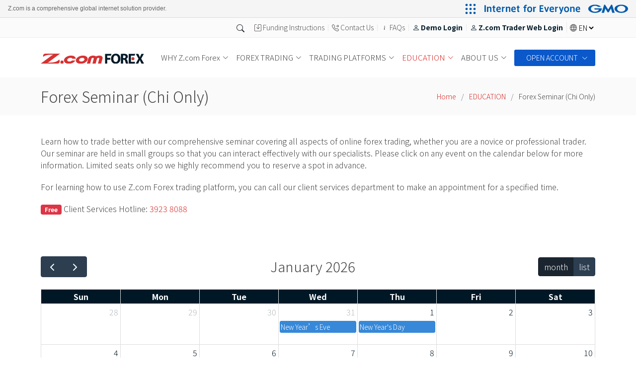

--- FILE ---
content_type: text/html; charset=UTF-8
request_url: https://forex.z.com/hk/en/education/workshops.html
body_size: 8501
content:

 
<!DOCTYPE html>
<html lang="en">
<head>
<meta charset="utf-8">
<meta content="width=device-width, initial-scale=1.0" name="viewport">
<title>Workshops | EDUCATION | Z.com Forex | Forex Trading, Just One Click Away</title>
<meta content="Free small-group workshops - Learn the basics of online trading, how to make full use of our comprehensive trading platform and much more. Book a seat now" name="description">
<meta content="analysis, seminar, knowledge, lesson, workshop, GMO CLICK, forex trade, leveraged, FX, Z.com" name="keywords">

<!-- Favicons -->
<link href="/hk/favicon_32x32.png" rel="icon">
<link href="/hk/favicon_180x180.png" rel="apple-touch-icon">

<!-- Google Fonts -->
<link rel="preconnect" href="https://fonts.googleapis.com">
<link rel="preconnect" href="https://fonts.gstatic.com" crossorigin>
<link href="https://fonts.googleapis.com/css2?family=Noto+Sans+TC:wght@300;700&display=swap" rel="stylesheet">
<!-- <link href="/hk/assets/css/fonts.css" rel="stylesheet"> -->

<!-- Vendor CSS Files -->
<link href="/hk/assets/vendor/aos/aos.css" rel="stylesheet" media="print" onload="this.media='all'">
<link href="/hk/assets/vendor/bootstrap/css/bootstrap.min.css" rel="stylesheet" media="print" onload="this.media='all'">
<link rel="stylesheet" href="https://cdn.jsdelivr.net/npm/bootstrap-icons@1.7.0/font/bootstrap-icons.css" media="print" onload="this.media='all'">
<link href="/hk/assets/vendor/boxicons/css/boxicons.min.css" rel="stylesheet" media="print" onload="this.media='all'">
<!-- <link href="/hk/assets/vendor/glightbox/css/glightbox.min.css" rel="stylesheet">
<link href="/hk/assets/vendor/swiper/swiper-bundle.min.css" rel="stylesheet"> -->

<!-- Javascript --> 
<script src="/hk/assets/vendor/aos/aos.js"></script>
<script src="https://code.jquery.com/jquery-3.6.0.min.js"
  integrity="sha256-/xUj+3OJU5yExlq6GSYGSHk7tPXikynS7ogEvDej/m4="
  crossorigin="anonymous"></script> 

<!-- social media share icon --> 
<script type="text/javascript" src="/hk/assets/vendor/sharebox/jquery.sharebox.min.js?ver=1.1" async="defer"></script> 

  <!-- Z.com Group Header --> 
  <script>
(function() {
window.ZcomSettings = {
language: 'en', //Language code
region: 'uk' //Region code
};
})();
</script>
<script type="text/javascript" charset="UTF-8" src="https://cache.img.gmo.jp/gmo/header/zcom/script.min.js" id="gmoheadertag" async="async"></script> 

<!-- Google Tag Manager -->
<script>(function(w,d,s,l,i){w[l]=w[l]||[];w[l].push({'gtm.start':
new Date().getTime(),event:'gtm.js'});var f=d.getElementsByTagName(s)[0],
j=d.createElement(s),dl=l!='dataLayer'?'&l='+l:'';j.async=true;j.src=
'https://www.googletagmanager.com/gtm.js?id='+i+dl;f.parentNode.insertBefore(j,f);
})(window,document,'script','dataLayer','GTM-PR33JM9');</script>
<!-- End Google Tag Manager -->

<!-- Start of SleekFlow Embed Code -->
<script src="https://chat.sleekflow.io/embed_iframe.js"
          data-id="travischatwidget"
          data-companyid="e338d254-5751-4f99-a908-39d83a42dbfb"
          type="text/javascript" defer>
        </script>
<!-- End of SleekFlow Embed Code -->

 

<!-- Template Main CSS File -->
<link href="/hk/assets/css/common.css" rel="stylesheet">
<link href="/hk/assets/css/education/style.css" rel="stylesheet">
<link href='/hk/assets/vendor/fullcalender/main.css' rel='stylesheet' />

</head>

<body>

<!-- Header --> 
  <!-- Google Tag Manager (noscript) -->
<noscript><iframe src="https://www.googletagmanager.com/ns.html?id=GTM-PR33JM9"
height="0" width="0" style="display:none;visibility:hidden"></iframe></noscript>
<!-- End Google Tag Manager (noscript) -->
<!-- Google Search Box -->
<script async src="https://cse.google.com/cse.js?cx=c36a4bea03d6c45cc"></script>
<script>
window.onload = function(){
document.getElementById('gsc-i-id1').placeholder = 'Search...';
};
</script>
<!-- End Google Search Box -->
<!-- ======= Top Bar ======= -->
<section id="topbar" class="d-flex align-items-center">
<div class="container d-flex justify-content-end justify-content-md-end">   
    <div id="search_box" class="btn-group dropstart">
  <button type="button" class="btn dropdown-toggle" data-bs-toggle="dropdown" aria-expanded="false">
  <i class="bi bi-search"></i>
  </button>
  <ul class="dropdown-menu">
  <div class="gcse-searchbox-only"></div>
  </ul>
</div>
      <div class="social-links d-none d-md-flex align-items-center"> <a href="/hk/en/forex_trading/funding_instructions.html"><i class="bi bi-save"></i>Funding Instructions</a> <!-- <a href="#"><i class="bi bi-chat-dots"></i><span id="LP_DIV_1471877213338" class="livechat-text"></span></a> --> <a href="/hk/en/contact/" ><i class="bi bi-telephone-forward"></i>Contact Us</a> <a href="/hk/en/contact/faq.html" class="linkedin"><i class="bi bi-info"></i>FAQs</a><a href="https://demo-hk.forex.z.com/sso/sso-login?locale=EN" id="login_demo"><i class="bi bi-person"></i>Demo Login</a><a href="https://hk.forex.z.com/sso/sso-login?locale=EN" id="login_webtrader"><i class="bi bi-person"></i>Z.com Trader Web Login</a><i class="bi bi-globe" style="
    border-left: 1px solid #e9e9e9;
    padding-left: 6px;
"></i><select class="langSwitcher" aria-label="Default select example" onchange="location = this.value;">
  <option selected value="#">EN</option>
  <option value="/hk/tc/education/workshops.html">繁</option>
  <option value="/hk/ad/ja/gmo-z-com-fx/">日</option>
</select> </div>
    </div>
  </section>
  <!-- End Top Bar--> 
  
  <!-- ======= mobile_menu ======= -->
  <section id="mobile_menu" class="d-flex align-items-center en-lineheight">
    <div class="container d-flex justify-content-between"> 
      <a href="/hk/en/forex_trading/spreads_and_rollover.html" class="text-center"><i class="bi bi-currency-exchange"></i><span>Live Forex Rates</span></a> 
      <a href="/hk/en/forex_trading/funding_instructions.html" class="text-center"><i class="bi bi-save"></i><span>Deposit funds</span></a> 
      <a href="/hk/en/account/" class="text-center"><i class="bi bi-person"></i><span>Open An Account</span></a> 
      <a href="/hk/en/demo" class="text-center"><i class="bi bi-graph-up"></i><span>Demo Trading</span></a> 
      <a href="/hk/en/contact/" class="text-center"><i class="bi bi-telephone-forward"></i><span>Contact Us</span></a>
    </div>
    <div class="pop_login d-lg-none"></div>
  </section>
  <!-- mobile_menu--> 

  <!-- ======= Login Acc ======= -->
<div class="modal fade" id="exampleModal" tabindex="-1" aria-labelledby="exampleModalLabel" aria-hidden="true">
  <div class="modal-dialog modal-dialog-centered">
    <div class="modal-content">
      <div class="modal-header">
        <h5 class="modal-title" id="exampleModalLabel">注意</h5>
        <button type="button" class="btn-close" data-bs-dismiss="modal" aria-label="Close"></button>
      </div>
      <div class="modal-body"> 網上登入版只提供桌面版本，有關體驗可能略有不同，真實帳戶用戶可以到App Store或Google Play下載應用程式版本。 </div>
      <div class="modal-footer">
        <a href="https://hk.forex.z.com/sso/sso-login?locale=EN"><button type="button" class="btn btn-primary">登入真實帳戶</button></a>
        <a href="https://demo-hk.forex.z.com/sso/sso-login?locale=EN"><button type="button" class="btn btn-primary">登入模擬帳戶</button></a>
      </div>
    </div>
  </div>
</div>
<!--  Login Acc  --> 

<a href="#" class="back-to-top d-flex align-items-center justify-content-center"><i class="bi bi-arrow-up-short"></i></a> 
  
  <!-- ======= Header ======= -->
  <header id="header" class="d-flex align-items-center">
    <div class="container d-flex justify-content-between">
      <div id="logo"> 
        <!-- Uncomment below if you prefer to use an image logo --> 
        <a href="/hk/en"><img src="/hk/static/images/common/logo.svg" alt=""></a> </div>
      <nav id="navbar" class="navbar">
        <ul>
          <li class="dropdown"><a id="nav_whyzcomtrade" href="/hk/en/whyzcomforex/"><span>WHY Z.com Forex</span> <i class="bi bi-chevron-down"></i></a>
            <ul>
            <li><a href="/hk/en/whyzcomforex/strongtrackrecord.html">Strong Track Record</a></li><li><a href="/hk/en/whyzcomforex/trustedtrading.html">Trusted Forex Trading Partner</a></li><li><a href="/hk/en/whyzcomforex/lowtradingcost.html">Ultra-Low Trading Costs</a></li><li><a href="/hk/en/whyzcomforex/powerfultechnology.html">Powerful Technology</a></li><li><a href="/hk/en/whyzcomforex/dedicatedclientsupport.html">Dedicated Client Support</a></li><li><a href="/hk/en/campaign/">Promotions</a></li>            </ul>
          </li>
          <li class="dropdown"><a id="nav_forex_trading" href="/hk/en/forex_trading/"><span>FOREX TRADING</span> <i class="bi bi-chevron-down"></i></a>
            <ul>
            <li><a href="/hk/en/forex_trading/spreads_and_rollover.html">Forex Spreads and Rollover</a></li><li><a href="/hk/en/forex_trading/rollover.html">High Interest Currency Ranking</a></li><li><a href="/hk/en/forex_trading/economic_calendar.html">Economic Calendar</a></li><li><a href="/hk/en/forex_trading/funding_instructions.html">Funding Instructions</a></li><li><a href="/hk/en/forex_trading/why_trade.html">Why Trade Forex</a></li><li><a href="/hk/en/forex_trading/trading_rules.html">Trading Rules</a></li><li><a href="/hk/en/forex_trading/margin_rules.html">Margin Rules</a></li><li><a href="/hk/en/forex_trading/margin_call.html">Margin Call / Auto-Closeout</a></li><li><a href="/hk/en/forex_trading/order_types.html">Order Types</a></li><li><a href="/hk/en/forex_trading/calculator.html">Simulated Calculator</a></li><li><a href="/hk/en/forex_trading/demo_account.html">Get Demo Account</a></li>            </ul>
          </li>
          <li class="dropdown"><a id="nav_trading_platforms" href="/hk/en/trading_platforms/"><span>TRADING PLATFORMS</span> <i class="bi bi-chevron-down"></i></a>
            <ul>
            <li><a href="/hk/en/trading_platforms/web_trader.html">Z.com Trader Web</a></li><li><a href="/hk/en/trading_platforms/i_click.html">Z.com Trader Mobile for iPhone</a></li><li><a href="/hk/en/trading_platforms/a_click.html">Z.com Trader Mobile for Android</a></li><li><a href="/hk/en/trading_platforms/super_chart.html">SUPER CHART</a></li><li><a href="/hk/en/trading_platforms/platform.html">Use of Website and Browser-Based Platform</a></li><li><a href="/hk/en/trading_platforms/system_requirements.html">System Requirements</a></li><li><a href="/hk/en/trading_platforms/maintenance.html">System Maintenance Schedule</a></li><li><a href="/hk/en/trading_platforms/cyber_security_tips.html">Cyber Security Precaution</a></li>            </ul>
          </li>
          <li class="dropdown"><a id="nav_education" href="/hk/en/education/"><span>EDUCATION</span> <i class="bi bi-chevron-down"></i></a>
            <ul>
            <li><a href="/hk/tc/education/workshops">Forex Seminar (Chi Only)</a></li><li><a href="/hk/tc/education/commentary.html">Commentary (Chi Only)</a></li><li><a href="/hk/tc/education/weekly_video/">Weekly Analysis (Chi Only)</a></li><li><a href="/hk/tc/education/forex_video/">Forex Video (Chi Only)</a></li><li><a href="/hk/en/education/fundamentals.html">Getting Started In Forex</a></li><li><a href="/hk/en/education/glossary.html">Glossary</a></li>            </ul>
          </li>
          <li class="dropdown"><a id="nav_about" href="/hk/en/about/"><span>ABOUT US</span> <i class="bi bi-chevron-down"></i></a>
            <ul>
            <li><a href="/hk/en/about/company.html">Z.com Forex</a></li><li><a href="/hk/en/about/group.html">Group Background</a></li><li><a href="/hk/en/education/walkin_appointments.html">Walk-in Appointments</a></li><li><a href="/hk/en/press/">Newsroom</a></li><li><a href="/hk/en/about/careers.html">Careers</a></li><li><a href="/hk/en/notice/">Latest Updates</a></li><li><a href="/hk/en/about/legal/">Legal and Regulatory Information</a></li>            </ul>
          </li>
          <li class="dropdown action_btn"><a class="dropdown_openacc" id="" href="#"><span>OPEN ACCOUNT</span> <i class="bi bi-chevron-down"></i></a>
            <ul>
            <li><a class="dropdown_real mt-1 rounded-3" href="/hk/en/account/" class="w-100 text-center">Open Real Account</a></li>
            <li><a class="dropdown_demo mt-1 rounded-3" href="/hk/en/demo" class="w-100 text-center">Try Free Demo</a></li>
            </ul>
          </li> 
          <li class="action_btn  d-lg-none d-xl-none d-xxl-none"><a href="https://hk.forex.z.com/sso/sso-login?locale=EN" id="login_webtrader" class="mobile_login" target="_blank"><!-- <svg xmlns="http://www.w3.org/2000/svg" width="16" height="16" fill="currentColor" class="bi bi-person-fill" viewBox="0 0 16 16">
  <path d="M3 14s-1 0-1-1 1-4 6-4 6 3 6 4-1 1-1 1H3zm5-6a3 3 0 1 0 0-6 3 3 0 0 0 0 6z"></path>
</svg>&nbsp; -->Z.com Trader Web Login</a>
          </li> 
          <li class="mobile-search-bar d-lg-none d-xl-none d-xxl-none"><div class="gcse-searchbox-only"></div></li>           
        </ul>
        <div id="mobile_lang" class="me-3"><i class="bi bi-globe"></i><select class="langSwitcher" aria-label="Default select example" onchange="location = this.value;">
  <option selected value="#">EN</option>
  <option value="/hk/tc/education/workshops.html">繁</option>
  <option value="/hk/ad/ja/gmo-z-com-fx/">日</option>
</select></div>
        <i class="bi bi-list mobile-nav-toggle"></i> </nav>
      <!-- .navbar --> 
      
    </div>
            </header>

 
<!-- End Header --> 


<main id="main">

    <!-- ======= Breadcrumbs Section ======= -->
    <section class="breadcrumbs">
      <div class="container">

        <div class="d-flex justify-content-between align-items-center">
          <h2>Forex Seminar (Chi Only)</h2>
          <ol>
            <li><a href="/hk/en/">Home</a></li>
            <li><a href="/hk/en/education/">EDUCATION</a></li>
            <li>Forex Seminar (Chi Only)</li>
          </ol>
        </div>

      </div>
    </section><!-- End Breadcrumbs Section -->

    <section>
      <div class="container">
      <p>Learn how to trade better with our comprehensive seminar covering all aspects of online forex trading, whether you are a novice or professional trader. Our seminar are held in small groups so that you can interact effectively with our specialists. Please click on any event on the calendar below for more information. Limited seats only so we highly recommend you to reserve a spot in advance.</p>
        <p>For learning how to use Z.com Forex trading platform, you can call our client services department to make an appointment for a specified time.</p>
        <p><span class="badge bg-redcolor">Free</span> Client Services Hotline: <a href="tel:39238088">3923 8088</a></p>
      </div>
    </section>

    <section class="inner-page pt-4">
      <div class="container">
      <div id='loading'>Loading...</div>
      <div id='calendar'></div>
    </section>

  </main><!-- End #main -->

<!-- ======= Footer ======= -->
  <footer>
<!-- ======= Sitemap_footer Section ======= -->
<section id="Sitemap_footer">
    <div class="container" data-aos="fade-up">
      <div class="row">
        <div class="col-lg-2 col-md-4 col-sm-6"><ul>
        <li><a href="/hk/en/whyzcomforex/">WHY Z.com Forex</a></li>
          <li><a href="/hk/en/whyzcomforex/strongtrackrecord.html">Strong Track Record</a></li><li><a href="/hk/en/whyzcomforex/trustedtrading.html">Trusted Forex Trading Partner</a></li><li><a href="/hk/en/whyzcomforex/lowtradingcost.html">Ultra-Low Trading Costs</a></li><li><a href="/hk/en/whyzcomforex/powerfultechnology.html">Powerful Technology</a></li><li><a href="/hk/en/whyzcomforex/dedicatedclientsupport.html">Dedicated Client Support</a></li><li><a href="/hk/en/campaign/">Promotions</a></li>                      </ul></div>
        <div class="col-lg-2 col-md-4 col-sm-6"><ul>
        <li><a href="/hk/en/forex_trading/">FOREX TRADING</a></li>
        <li><a href="/hk/en/forex_trading/spreads_and_rollover.html">Forex Spreads and Rollover</a></li><li><a href="/hk/en/forex_trading/rollover.html">High Interest Currency Ranking</a></li><li><a href="/hk/en/forex_trading/economic_calendar.html">Economic Calendar</a></li><li><a href="/hk/en/forex_trading/funding_instructions.html">Funding Instructions</a></li><li><a href="/hk/en/forex_trading/why_trade.html">Why Trade Forex</a></li><li><a href="/hk/en/forex_trading/trading_rules.html">Trading Rules</a></li><li><a href="/hk/en/forex_trading/margin_rules.html">Margin Rules</a></li><li><a href="/hk/en/forex_trading/margin_call.html">Margin Call / Auto-Closeout</a></li><li><a href="/hk/en/forex_trading/order_types.html">Order Types</a></li><li><a href="/hk/en/forex_trading/calculator.html">Simulated Calculator</a></li><li><a href="/hk/en/forex_trading/demo_account.html">Get Demo Account</a></li>                               </ul></div>
        <div class="col-lg-2 col-md-4 col-sm-6"><ul>
        <li><a href="/hk/en/trading_platforms/">TRADING PLATFORMS</a></li>
        <li><a href="/hk/en/trading_platforms/web_trader.html">Z.com Trader Web</a></li><li><a href="/hk/en/trading_platforms/i_click.html">Z.com Trader Mobile for iPhone</a></li><li><a href="/hk/en/trading_platforms/a_click.html">Z.com Trader Mobile for Android</a></li><li><a href="/hk/en/trading_platforms/super_chart.html">SUPER CHART</a></li><li><a href="/hk/en/trading_platforms/platform.html">Use of Website and Browser-Based Platform</a></li><li><a href="/hk/en/trading_platforms/system_requirements.html">System Requirements</a></li><li><a href="/hk/en/trading_platforms/maintenance.html">System Maintenance Schedule</a></li><li><a href="/hk/en/trading_platforms/cyber_security_tips.html">Cyber Security Precaution</a></li>                               </ul></div>
        <div class="col-lg-2 col-md-4 col-sm-6"><ul>
        <li><a href="/hk/en/education/">EDUCATION</a></li>
        <li><a href="/hk/tc/education/workshops">Forex Seminar (Chi Only)</a></li><li><a href="/hk/tc/education/commentary.html">Commentary (Chi Only)</a></li><li><a href="/hk/tc/education/weekly_video/">Weekly Analysis (Chi Only)</a></li><li><a href="/hk/tc/education/forex_video/">Forex Video (Chi Only)</a></li><li><a href="/hk/en/education/fundamentals.html">Getting Started In Forex</a></li><li><a href="/hk/en/education/glossary.html">Glossary</a></li>                               </ul></div>
        <div class="col-lg-2 col-md-4 col-sm-6"><ul>
        <li><a href="/hk/en/about/">ABOUT US</a></li>
        <li><a href="/hk/en/about/company.html">Z.com Forex</a></li><li><a href="/hk/en/about/group.html">Group Background</a></li><li><a href="/hk/en/education/walkin_appointments.html">Walk-in Appointments</a></li><li><a href="/hk/en/press/">Newsroom</a></li><li><a href="/hk/en/about/careers.html">Careers</a></li><li><a href="/hk/en/notice/">Latest Updates</a></li><li><a href="/hk/en/about/legal/">Legal and Regulatory Information</a></li>                               </ul></div>
        <div class="col-lg-2 col-md-4 col-sm-6">
          <a href="https://www.facebook.com/zcom.forex.hk" target="_blank"><i class="bi bi-facebook" style="font-size: 2rem; color: #3b5998;"></i></a>
          <a href="https://www.youtube.com/channel/UCF7DABx9RNKvR5atbRmRpaQ" target="_blank"><i class="bi bi-youtube  ms-2" style="font-size: 2rem; color: #FF0000;"></i></a>
          <a href="https://www.instagram.com/zcomforex" target="_blank"><img src="/hk/static/images/common/ig_logo.png" class="ms-2" style="vertical-align: text-bottom;"></a>
          <div class="sharebox mt-3" data-services="facebook linkedin twitter">SHARE:</div>        
        </div>
      </div>
    </div>
  </section>
  <!-- End Sitemap_footer Section --> 
  
  <!-- ======= discliamer Section ======= -->
  <section id="discliamer">
    <div class="container aos-init aos-animate" data-aos="fade-up">
      <p><strong>RISK OF TRADING IN LEVERAGED FOREIGN EXCHANGE CONTRACTS</strong><br>
      Service relating to leveraged foreign exchange trading is provided by GMO-Z.com Forex HK Limited. The risk of loss in leveraged foreign exchange trading can be substantial. You may sustain losses in excess of your initial margin funds. Placing contingent orders, such as "stop-loss" or "limit" orders, will not necessarily limit losses to the intended amounts. Market conditions may make it impossible to execute such orders. You may be called upon at short notice to deposit additional margin funds. If the required funds are not provided within the prescribed time, your position may be liquidated. You will remain liable for any resulting deficit in your account. You should therefore carefully consider whether such trading is suitable in light of your own financial position and investment objectives.</p>
      <p><strong>IMPORTANT DISCLAIMERS</strong><br>
      You should not make investment decisions based on any promotion alone. You should have regard to your own financial situation, investment experience and investment objectives. Further, you should pay attention to and understand the unique features and risks of any particular foreign currency pairs that you are planning to invest into.</p>
      <p><strong>COLLECTION OF PERSONAL INFORMATION</strong><br>
      Use of "cookies" Your visit to this site may be recorded for analysis on the number of visitors to the site and general usage patterns. Some of this anonymous information(i.e. your age,gender and interests) will be gathered through the use of "cookies". Cookies are small bits of information that are automatically stored on a person's web browser in their computer that can be retrieved by this site. Should you wish to disable these cookies you may do so by changing the setting on your browser. However, you will be unable to enter certain part(s) of our website. If we do ask you to provide personal information, we will always specify the purpose for which such personal information is collected and ensure that it is only used for the purpose specified at the time of collection.</p>
      <p>GMO-Z.com Forex HK Limited is a wholly owned subsidiary of GMO Financial Holdings，Inc (7177: JP), and is an affiliated company of GMO CLICK Securities, Inc. These entities are part of the wider "GMO Internet Group" or "Group", which is headed by GMO Internet Group, Inc. (9449:JP) . "Z.com Forex" is GMO-Z.com Forex HK Limited 's brand name.<br>GMO-Z.com Forex HK Limited is authorised and regulated by the Hong Kong Securities and Futures Commission, firm registration number AZE792.</p>
      <ul class="sublink">
      <li><a href="/hk/en/about/legal/risk.html">Risk Disclosure Statement</a></li>
      <li><a href="/hk/en/about/legal/personal.html">Personal Information Collection Statement</a></li>
      <li><a href="/hk/en/sitemap/">SITE MAP</a></li>
      </ul>
    </div>
  </section>
  <!-- End discliamer Section --> 

  	<!-- BEGIN LivePerson Monitor. -->
<!-- 	<script>
window.lpTag=window.lpTag||{};if(typeof window.lpTag._tagCount==='undefined'){window.lpTag={site:'280702'||'',section:lpTag.section||'',autoStart:lpTag.autoStart===false?false:true,ovr:lpTag.ovr||{},_v:'1.6.0',_tagCount:1,protocol:'https:',events:{bind:function(app,ev,fn){lpTag.defer(function(){lpTag.events.bind(app,ev,fn);},0);},trigger:function(app,ev,json){lpTag.defer(function(){lpTag.events.trigger(app,ev,json);},1);}},defer:function(fn,fnType){if(fnType==0){this._defB=this._defB||[];this._defB.push(fn);}else if(fnType==1){this._defT=this._defT||[];this._defT.push(fn);}else{this._defL=this._defL||[];this._defL.push(fn);}},load:function(src,chr,id){var t=this;setTimeout(function(){t._load(src,chr,id);},0);},_load:function(src,chr,id){var url=src;if(!src){url=this.protocol+'//'+((this.ovr&&this.ovr.domain)?this.ovr.domain:'lptag.liveperson.net')+'/tag/tag.js?site='+this.site;}var s=document.createElement('script');s.setAttribute('charset',chr?chr:'UTF-8');if(id){s.setAttribute('id',id);}s.setAttribute('src',url);document.getElementsByTagName('head').item(0).appendChild(s);},init:function(){this._timing=this._timing||{};this._timing.start=(new Date()).getTime();var that=this;if(window.attachEvent){window.attachEvent('onload',function(){that._domReady('domReady');});}else{window.addEventListener('DOMContentLoaded',function(){that._domReady('contReady');},false);window.addEventListener('load',function(){that._domReady('domReady');},false);}if(typeof(window._lptStop)=='undefined'){this.load();}},start:function(){this.autoStart=true;},_domReady:function(n){if(!this.isDom){this.isDom=true;this.events.trigger('LPT','DOM_READY',{t:n});}this._timing[n]=(new Date()).getTime();},vars:lpTag.vars||[],dbs:lpTag.dbs||[],ctn:lpTag.ctn||[],sdes:lpTag.sdes||[],ev:lpTag.ev||[]};lpTag.init();}else{window.lpTag._tagCount+=1;}
</script> -->
	<!-- END LivePerson Monitor. -->
  <div class="text-center my-3">
  <span id="csi_siteseal_tag" oncontextmenu="return false;">
    <a id="csi_siteseal_profile_link">
        <img decoding="async" loading="lazy" alt="dark_typeA_100x50.png" id="csi_siteseal_image" width="100" height="50" src="#" style="display: none" />
    </a>
</span></div>
<script type="text/javascript" src="https://gmo-cybersecurity.com/siteseal/siteseal.js" defer="defer"></script>
  
  <section id="footer">
    <div class="container d-flex justify-content-between">
      <div class="brand_slogan">Internet for everyone</div>
      <div class="copyright">Copyright &#169; GMO-Z.com Forex HK Limited. All rights reserved.</div>
    </div>
  </section>
</footer> 
<!-- End Footer --> 



<!-- Vendor JS Files --> 
 
<script src="/hk/assets/vendor/bootstrap/js/bootstrap.bundle.min.js"></script> 

<!-- Template Main JS File --> 
<script src="/hk/assets/js/main.js"></script>
<script src="/hk/assets/js/custom.js"></script>


<script src='/hk/assets/vendor/fullcalender/main.js'></script>

<script>
  document.addEventListener('DOMContentLoaded', function() {
      var calendarEl = document.getElementById('calendar');

      var calendar = new FullCalendar.Calendar(calendarEl, {
        
        height: 'auto',

        headerToolbar: {
          left: 'prev,next today',
          center: 'title',
          right: 'dayGridMonth,listYear'
        },
        
        eventTimeFormat: { // like '14:30:00'
          hour: 'numeric',
          minute: '2-digit',
          meridiem: 'short'
        },

        displayEventTime: true, // don't show the time column in list view

        // THIS KEY WON'T WORK IN PRODUCTION!!!
        // To make your own Google API key, follow the directions here:
        // http://fullcalendar.io/docs/google_calendar/
        googleCalendarApiKey: "AIzaSyADL7kOpxg-UOEIOzWyE_xGd2taNfGMdOY" ,

        eventSources: [
          {
            url: "https:\/\/www.googleapis.com\/calendar\/v3\/calendars\/workshopgchk%40gmail.com\/events?key=AIzaSyADL7kOpxg-UOEIOzWyE_xGd2taNfGMdOY",
            dataType:	 'gcalv3',
            currentTimezone: 'Asia/Hong_Kong'
          },
          {
            url: "https:\/\/www.googleapis.com\/calendar\/v3\/calendars\/en.hong_kong%23holiday%40group.v.calendar.google.com\/events?key=AIzaSyADL7kOpxg-UOEIOzWyE_xGd2taNfGMdOY",
            dataType:	 'gcalv3',
            currentTimezone: 'Asia/Hong_Kong',
            holiday: true,
            className: 'holiday'
          }
        ],

        eventClick: function(arg) {    
          if (arg.el.classList.contains("holiday")){
            window.stop;
          }else{
            var detailUrl = "/hk/en/education/workshops/detail/__EID__/".replace('__EID__', arg.event._def.publicId);
            window.open(detailUrl, '_self', '');
          }
          arg.jsEvent.preventDefault() // don't navigate in main tab
        },

        loading: function(bool) {
          document.getElementById('loading').style.display =
            bool ? 'block' : 'none';
        }

      });

      calendar.render();
  });
</script>
</body>
</html>

--- FILE ---
content_type: text/css
request_url: https://forex.z.com/hk/assets/css/common.css
body_size: 5601
content:
/*--------------------------------------------------------------
# General
--------------------------------------------------------------*/

body {
    background: #fff;
    color: #444;
    font-family: "Noto Sans TC", "微軟正黑體", "Microsoft JhengHei", sans-serif;
}

a {
    color: #d62825;
    text-decoration: none;
    transition: 0.5s;
}

a:hover,
a:active,
a:focus {
    color: #d62825;
    outline: none;
    text-decoration: none;
}

p {
    padding: 0;
    margin: 0 0 20px 0;
}

h1,
h2,
h3,
h4,
h5,
h6 {
    font-family: "Noto Sans TC", "微軟正黑體", "Microsoft JhengHei", sans-serif;
    font-weight: 400;
    margin: 0 0 20px 0;
    padding: 0;
}

.bg-redcolor {
    background-color: #dc3545 !important;
}

.text-redcolor {
    color: #dc3545 !important;
}

.btn-redcolor:hover {
    color: #fff;
    background-color: #bb2d3b;
    border-color: #b02a37;
}

.btn-redcolor {
    color: #fff;
    background-color: #dc3545;
    border-color: #dc3545;
}

.btn-outline-redcolor {
    color: #dc3545;
    border-color: #dc3545;
}

.btn-outline-redcolor:hover {
    color: #fff;
    background-color: #dc3545;
    border-color: #dc3545
}

.table-redcolor {
    --bs-table-bg: #f8d7da;
    --bs-table-striped-bg: #eccccf;
    --bs-table-striped-color: #000;
    --bs-table-active-bg: #dfc2c4;
    --bs-table-active-color: #000;
    --bs-table-hover-bg: #e5c7ca;
    --bs-table-hover-color: #000;
    color: #000;
    border-color: #dfc2c4
}

.text-greencolor {
    color: #198754 !important;
}

.table-greencolor {
    --bs-table-bg: #d1e7dd;
    --bs-table-striped-bg: #c7dbd2;
    --bs-table-striped-color: #000;
    --bs-table-active-bg: #bcd0c7;
    --bs-table-active-color: #000;
    --bs-table-hover-bg: #c1d6cc;
    --bs-table-hover-color: #000;
    color: #000;
    border-color: #bcd0c7;
}

.btn-greencolor {
    color: #fff;
    background-color: #198754;
    border-color: #198754;
}

.btn-greencolor:hover {
    color: #fff;
    background-color: #157347;
    border-color: #146c43;
}

.btn-check:focus+.btn-greencolor,
.btn-greencolor:focus {
    color: #fff;
    background-color: #157347;
    border-color: #146c43;
    box-shadow: 0 0 0 0.25rem rgba(60, 153, 110, 0.5);
}

.btn-check:checked+.btn-greencolor,
.btn-check:active+.btn-greencolor,
.btn-greencolor:active,
.btn-greencolor.active,
.show>.btn-greencolor.dropdown-toggle {
    color: #fff;
    background-color: #146c43;
    border-color: #13653f;
}

.btn-check:checked+.btn-greencolor:focus,
.btn-check:active+.btn-greencolor:focus,
.btn-greencolor:active:focus,
.btn-greencolor.active:focus,
.show>.btn-greencolor.dropdown-toggle:focus {
    box-shadow: 0 0 0 0.25rem rgba(60, 153, 110, 0.5);
}

.btn-greencolor:disabled,
.btn-greencolor.disabled {
    color: #fff;
    background-color: #198754;
    border-color: #198754;
}

.alert-greencolor {
    color: #0f5132;
    background-color: #d1e7dd;
    border-color: #badbcc;
}

.alert-greencolor .alert-link {
    color: #0c4128;
}

.bg-greencolor {
    background-color: #198754 !important
}

.bg-darkblue {
    background-color: #001826 !important
}

.bg-gold {
    background-color: #d9c47c !important
}

#notice_footer {
    padding: 0px;
}

#pre_loader {
    padding: 15px 0px 0px 0px;
}


/*--------------------------------------------------------------
  # Back to top button
  --------------------------------------------------------------*/

.back-to-top {
    position: fixed;
    visibility: hidden;
    opacity: 0;
    left: 15px;
    bottom: 15px;
    z-index: 996;
    background: #d62825;
    width: 40px;
    height: 40px;
    transition: all 0.4s;
}

.back-to-top i {
    font-size: 28px;
    color: #fff;
    line-height: 0;
}

.back-to-top:hover {
    background: #71dfbe;
    color: #fff;
}

.back-to-top.active {
    visibility: visible;
    opacity: 1;
}


/*--------------------------------------------------------------
  # Top Bar
  --------------------------------------------------------------*/

#topbar {
    background: #fbfbfb;
    border-bottom: 1px solid #eee;
    font-size: 14px;
    padding: 0;
    height: 40px;
}

#topbar .contact-info i {
    font-style: normal;
    color: #d62825;
}

#topbar .contact-info i a,
#topbar .contact-info i span {
    padding-left: 5px;
    color: #444;
}

#topbar .contact-info i a {
    line-height: 0;
    transition: 0.3s;
}

#topbar .contact-info i a:hover {
    color: #d62825;
}

#topbar .social-links a, #topbar .social-links #login_membership {
    color: #555;
    padding: 0 7px;
    display: inline-block;
    line-height: 1px;
    border-left: 1px solid #e9e9e9;
}

#topbar .social-links a:hover {
    color: #d62825;
}

#topbar .social-links a:first-child {
    border-left: 0;
}

#topbar .social-links a i {
    margin-right: 3px;
}

#topbar #login_webtrader,
#topbar #login_demo,
#topbar #login_membership {
    font-weight: 700;
    color: #001826 !important;
}

#topbar #login_webtrader:hover,
#topbar #login_demo:hover,
#topbar #login_membership:hover {
    font-weight: 700;
    color: #d62825 !important;
}

#topbar .livechat-text div {
    margin: 0px !important;
    font-weight: 300 !important;
    cursor: pointer !important;
    display: inline-block !important;
}

@media (max-width: 768px) {
    #topbar {
        display: none !important;
    }
}

.langSwitcher{
    background: none;
    border: none;
    outline: 0px;
}


/*--------------------------------------------------------------
  # mobile_menu
  --------------------------------------------------------------*/

#mobile_menu {
    position: fixed;
    bottom: 0;
    width: 100%;
    background-color: #f3f3f3;
    z-index: 2000;
    padding: 20px 0px;
    display: none !important;
}

#mobile_menu i {
    font-size: 30px;
    display: grid;
    text-align: center;
    margin-bottom: 10px;
}

#mobile_menu a span {
    font-size: 12px;
    color: #001826;
    padding: 0px 5px;
}

#mobile_lang {
    display: none;
}

.en-lineheight {
    line-height: 1.2;
}

.mobile_login {
    background: #d6255d !important;
    font-size: 14px !important;
    margin: 10px 15px !important;
    padding: 6px 24px !important;
    justify-content: left !important;
    color: #FFF !important;
}

.mobile_membership_login {
    background: #d28514 !important;
    font-size: 14px !important;
    margin: 10px 15px !important;
    padding: 6px 24px !important;
    justify-content: left !important;
    color: #FFF !important;
}

@media (max-width: 768px) {
    #mobile_menu,
    #mobile_lang {
        display: block !important;
    }
}


/*--------------------------------------------------------------
  # Header
  --------------------------------------------------------------*/

#header {
    height: 80px;
    transition: all 0.5s;
    z-index: 997;
    background: #fff;
    box-shadow: 0px 6px 9px 0px rgba(0, 0, 0, 0.06);
}

#header #logo h1 {
    font-size: 42px;
    margin: 0;
    padding: 0;
    font-family: "Noto Sans TC", "微軟正黑體", "Microsoft JhengHei", sans-serif;
    font-weight: 700;
}

#header #logo h1 a {
    color: #001826;
}

#header #logo h1 a span {
    color: #d62825;
}

#header #logo {
    align-self: center;
}

#header #logo img {
    padding: 0;
    margin: 0;
    height: 20px;
}

@media (max-width: 768px) {
    #header {
        height: 60px;
    }
    #header #logo h1 {
        font-size: 34px;
    }
    #header #logo img {
        max-height: 40px;
        height: 16px;
    }
}

.scrolled-offset {
    margin-top: 60px;
}


/*--------------------------------------------------------------
  # Navigation Menu
  --------------------------------------------------------------*/


/**
  * Desktop Navigation 
  */

.navbar {
    padding: 0;
}

.navbar ul {
    margin: 0;
    padding: 0;
    display: flex;
    list-style: none;
    align-items: center;
}

.navbar li {
    position: relative;
}

.navbar a {
    display: flex;
    align-items: center;
    justify-content: space-between;
    padding: 10px 0 10px 15px;
    font-family: "Noto Sans TC", "微軟正黑體", "Microsoft JhengHei", sans-serif;
    font-size: 15px;
    font-weight: 300;
    color: #444;
    white-space: nowrap;
    transition: 0.3s;
}

.navbar a i {
    font-size: 12px;
    line-height: 0;
    margin-left: 5px;
}

.navbar a:hover,
.navbar .active,
.navbar li:hover>a {
    color: #d62825;
}

.navbar .dropdown ul {
    display: block;
    position: absolute;
    left: 14px;
    top: calc(100% + 30px);
    margin: 0;
    padding: 10px 0;
    z-index: 99;
    opacity: 0;
    visibility: hidden;
    background: #fff;
    box-shadow: 0px 0px 30px rgba(127, 137, 161, 0.25);
    transition: 0.3s;
}

.navbar .dropdown ul li {
    min-width: 200px;
}

.navbar .dropdown ul a {
    padding: 10px 20px;
    font-size: 14px;
}

.navbar .dropdown ul a i {
    font-size: 12px;
}

.navbar .dropdown ul a:hover,
.navbar .dropdown ul .active:hover,
.navbar .dropdown ul li:hover>a {
    color: #d62825;
}

.navbar .dropdown:hover>ul {
    opacity: 1;
    top: 100%;
    visibility: visible;
}

.navbar .dropdown .dropdown ul {
    top: 0;
    left: calc(100% - 30px);
    visibility: hidden;
}

.navbar .dropdown .dropdown:hover>ul {
    opacity: 1;
    top: 0;
    left: 100%;
    visibility: visible;
}

.navbar li.dropdown.action_btn .dropdown_openacc {
    background-color: #0a58ca;
    display: inline-block;
    cursor: pointer;
    color: #ffffff;
    font-size: 14px;
    padding: 6px 24px;
    text-decoration: none;
    border-radius: 3px;
    margin-left: 15px;
    padding-right: 15px;
    transition: 0.3s;
}

.navbar li.dropdown.action_btn .dropdown_openacc:hover {
    background-color: #0a7dca;
}

.navbar li.dropdown.action_btn ul {
    margin-left: 0px;
    color: white;
    padding: 0;
    background-color: rgba(0, 0, 0, 0);
}

.navbar li.dropdown.action_btn ul li a {
    margin-left: 0px;
    color: white;
}

.navbar .dropdown.action_btn ul li {
    min-width: inherit;
}

.navbar .dropdown.action_btn .dropdown_real, .real_openacc {
    background-color: #EC3B00;
}

.navbar .dropdown.action_btn .dropdown_real:hover, .real_openacc:hover {
    background-color: #d13400;
}

.navbar .dropdown.action_btn .dropdown_demo, .demo_openacc {
    background-color: #F88900;
}

.navbar .dropdown.action_btn .dropdown_demo:hover, .demo_openacc:hover {
    background-color: #d87700;
}

@media (max-width: 1366px) {
    .navbar .dropdown .dropdown ul {
        left: -90%;
    }
    .navbar .dropdown .dropdown:hover>ul {
        left: -100%;
    }
}


/**
  * Mobile Navigation 
  */

.mobile-nav-toggle {
    color: #001826;
    font-size: 28px;
    cursor: pointer;
    display: none;
    line-height: 0;
    transition: 0.5s;
}

.mobile-nav-toggle.bi-x {
    color: #fff;
}

@media (max-width: 991px) {
    .mobile-nav-toggle {
        display: block;
    }
    .navbar ul {
        display: none;
    }
    .navbar li.dropdown.action_btn .dropdown_openacc {
        margin-right: 15px;
        border-radius: 0px;
        display: flex;
        margin-top: 20px;
    }
    .navbar li.dropdown.action_btn .dropdown-active li a {
        margin-top: 0px;
    }
    .navbar-mobile .dropdown.action_btn ul {
        margin-left: 15px !important;
        margin-right: 15px !important;
        margin-top: 0px;
        ;
    }
    #nav_account {
        margin-top: 30px;
        justify-content: center;
    }
}

.navbar-mobile {
    position: fixed;
    overflow: hidden;
    top: 35px;
    right: 0;
    left: 0;
    bottom: 0;
    background: rgb(0, 24, 38);
    background: transparent\9;
    background: rgba(0, 24, 38, 0.9);
    filter: progid: DXImageTransform.Microsoft.gradient(startColorstr=#e5001826, endColorstr=#e5001826);
    zoom: 1;
    transition: 0.3s;
    z-index: 999;
}

.navbar-mobile .mobile-nav-toggle {
    position: absolute;
    top: 15px;
    right: 15px;
}

.navbar-mobile ul {
    display: block;
    position: absolute;
    top: 60px;
    right: 15px;
    bottom: 15px;
    left: 15px;
    padding: 10px 0;
    background-color: #fff;
    overflow-y: auto;
    transition: 0.3s;
}

.navbar-mobile a {
    padding: 10px 20px;
    font-size: 15px;
    color: #001826;
}

.navbar-mobile a:hover,
.navbar-mobile .active,
.navbar-mobile li:hover>a {
    color: #d62825;
}

.navbar-mobile .getstarted {
    margin: 15px;
}

.navbar-mobile .dropdown ul {
    position: static;
    display: none;
    margin: 10px 20px;
    padding: 10px 0;
    z-index: 99;
    opacity: 1;
    visibility: visible;
    background: #fff;
    box-shadow: 0px 0px 30px rgba(127, 137, 161, 0.25);
}

.navbar-mobile .dropdown ul li {
    min-width: 200px;
}

.navbar-mobile .dropdown ul a {
    padding: 10px 20px;
}

.navbar-mobile .dropdown ul a i {
    font-size: 12px;
}

.navbar-mobile .dropdown ul a:hover,
.navbar-mobile .dropdown ul .active:hover,
.navbar-mobile .dropdown ul li:hover>a {
    color: #d62825;
}

.navbar-mobile .dropdown>.dropdown-active {
    display: block;
}

@media(max-width:768px) {
    .navbar-mobile {
        top: 0px;
    }
    .navbar-mobile ul {
        bottom: 117px;
    }
}


/*--------------------------------------------------------------
# Sections
--------------------------------------------------------------*/

section {
    padding: 40px 0;
    overflow: hidden;
}


/* Sections Header
  --------------------------------*/

.section-header {
    margin-bottom: 30px;
}

.section-header h2 {
    font-size: 32px;
    color: #d62825;
    text-transform: uppercase;
    font-weight: 700;
    position: relative;
    padding-bottom: 20px;
}

.section-header h2::before {
    content: '';
    position: absolute;
    display: block;
    width: 100%;
    height: 1px;
    background: #d62825;
    bottom: 0;
    left: 0;
}

.section-header p {
    padding: 0;
    margin: 0;
}


/*--------------------------------------------------------------
  # Breadcrumbs
  --------------------------------------------------------------*/

.breadcrumbs {
    padding: 20px 0;
    background-color: #fafafa;
    min-height: 40px;
}

.breadcrumbs h2 {
    font-size: 30px;
    font-weight: 200;
    margin: 0;
}

@media (max-width: 992px) {
    .breadcrumbs h2 {
        margin: 0 0 10px 0;
    }
}

.breadcrumbs ol {
    display: flex;
    flex-wrap: wrap;
    list-style: none;
    padding: 0;
    margin: 0;
    font-size: 14px;
}

.breadcrumbs ol li+li {
    padding-left: 10px;
}

.breadcrumbs ol li+li::before {
    display: inline-block;
    padding-right: 10px;
    color: #6c757d;
    content: "/";
}

@media (max-width: 768px) {
    .breadcrumbs .d-flex {
        display: block !important;
    }
    .breadcrumbs ol {
        display: block;
    }
    .breadcrumbs ol li {
        display: inline-block;
    }
}


/*--------------------------------------------------------------
# Discliamer
--------------------------------------------------------------*/

#discliamer {
    background-color: #001826;
    color: white;
    font-size: 13px;
}

#discliamer p:nth-child(1),
#discliamer p:nth-child(2),
#discliamer p:nth-child(3) {
    border-width: 0.1em;
    border-block-color: #FFF;
    border-bottom-style: dashed;
    padding-bottom: 20px;
}

#discliamer .sublink {
    display: flex;
    justify-content: flex-end;
    list-style-type: none;
    padding-left: 0px;
}

#discliamer .sublink li {
    margin-left: 10px;
    border-left: 1px solid #fff;
    padding-left: 10px;
}

#discliamer .sublink li:nth-child(1) {
    border-width: 0px;
}

#discliamer .sublink a {
    color: white;
}


/*--------------------------------------------------------------
# Footer
--------------------------------------------------------------*/

#Sitemap_footer {
    background: #f8f9fa;
    ;
    padding: 30px 0 30px 0;
    font-size: 12px;
    font-weight: 400;
    border-top: solid;
    border-width: thin;
    border-color: #ddd;
}

#Sitemap_footer ul {
    padding-left: 0px;
}

#Sitemap_footer li:first-of-type {
    list-style: none;
    position: relative;
    padding-left: 0px;
    margin-bottom: 10px;
    font-size: 14px;
}

#Sitemap_footer li {
    list-style: none;
    position: relative;
    padding-left: 15px
}

#Sitemap_footer li:before {
    content: "·";
    vertical-align: middle;
    line-height: 10px;
    position: absolute;
    left: 0;
    top: 3px;
}

#Sitemap_footer li:first-of-type:before {
    content: "";
}

#Sitemap_footer ul li a {
    color: #111;
}

#Sitemap_footer ul li:first-of-type a {
    color: #d62825;
}

@media (max-width:767px) {
    #Sitemap_footer .row {
        display: none;
    }
}


/*--------------------------------------------------------------
# Footer
--------------------------------------------------------------*/

#footer {
    background: #f2f5f8;
    padding: 30px 0 30px 0;
    font-size: 12px;
}

#footer .copyright {}

#footer .credits {
    text-align: center;
    font-size: 13px;
    color: #555;
}

#footer .credits a {
    color: #001826;
}


/*--------------------------------------------------------------
# Loading Bar
--------------------------------------------------------------*/

.lds-bar {
    display: inline-block;
    position: relative;
    width: 80px;
    height: 80px;
}

.lds-bar div {
    display: inline-block;
    position: absolute;
    left: 8px;
    width: 16px;
    background: #d62825;
    animation: lds-bar 1.2s cubic-bezier(0, 0.5, 0.5, 1) infinite;
}

.lds-bar div:nth-child(1) {
    left: 8px;
    animation-delay: -0.24s;
}

.lds-bar div:nth-child(2) {
    left: 32px;
    animation-delay: -0.12s;
}

.lds-bar div:nth-child(3) {
    left: 56px;
    animation-delay: 0;
}

@keyframes lds-bar {
    0% {
        top: 8px;
        height: 64px;
    }
    50%,
    100% {
        top: 24px;
        height: 32px;
    }
}


/*--------------
Table
-------------*/

.warning_table {
    border: 1px solid #d15b43;
}

.warning_table th {
    --bs-table-bg: #fae2de;
    --bs-table-striped-bg: #fae2de;
    --bs-table-striped-color: #d15b43;
    --bs-table-active-bg: #fae2de;
    --bs-table-active-color: #d15b43;
    --bs-table-hover-bg: #fae2de;
    --bs-table-hover-color: #d15b43;
    color: #d15b43;
    border-color: #d15b43;
}

.warning_table ol {
    margin-bottom: 0px;
}

.uwp {
    background: url(/hk/static/images/common/icon_up.png) no-repeat;
    background-position: 0.7em 50%;
    padding-left: 16px;
}


/* .up {
    margin-left: 20px;
} */


/* .up::before {
    content: "\0000a0";
    background: url(/hk/static/images/common/icon_up.png) -48px 8px no-repeat;
} */

.content_bullet li {
    list-style-type: none;
    margin-bottom: 10px;
    font-size: 1.5rem;
}

.content_bullet {
    padding: 0rem 2rem;
}

.content_title {
    font-size: 3rem;
    color: #001826;
    font-weight: 800;
}


/*--------------
Nav content index
-------------*/

.feature {
    display: inline-flex;
    align-items: center;
    justify-content: center;
    height: 4rem;
    width: 4rem;
    font-size: 2rem;
}

.mt-n4 {
    margin-top: -1.5rem !important;
}

.row .content_list {
    padding-right: calc(var(--bs-gutter-x)/ 2);
    padding-left: calc(var(--bs-gutter-x)/ 2);
}

.content_list ul li {
    text-align: left;
}

div.sharebox-buttons,
div.sharebox-buttons div {
    display: block;
    font-family: 'Helvetica Neue', Helvetica, Arial, sans-serif;
    font-size: 12px;
    margin: 5px 0 0 0;
    padding: 0;
    vertical-align: middle;
}

div.sharebox-buttons div {
    margin-left: 0;
    margin-right: 0.5em;
}

div.sharebox-buttons div:last-child {
    margin-right: 0;
}

div.sharebox-buttons div a {
    background: #efefef;
    border-radius: 3px;
    border: 1px solid #ddd !important;
    box-shadow: inset 0 1px 0 #fff;
    color: #000 !important;
    display: inline-block;
    font-size: inherit;
    font-family: inherit;
    font-weight: normal;
    line-height: 1;
    margin: 0;
    padding: 0;
    text-decoration: none;
}

div.sharebox-buttons div a:hover {
    background: #eee;
    border-color: #ccc;
    color: #000;
    text-shadow: 0 1px 0 #fff;
}

div.sharebox-buttons div a span {
    background-position: 2px center;
    background-repeat: no-repeat;
    display: block;
    line-height: 1.5em;
    opacity: .8;
    padding: 1px 5px 1px 23px;
    text-shadow: none;
}

div.sharebox-buttons div a:hover span {
    opacity: 1;
}


/*--------------
social media icon
-------------*/

div.share-digg a>span {
    background-image: url(/hk/static/images/common/sm_icons/digg.png);
}

div.share-google-plus a>span {
    background-image: url(/hk/static/images/common/sm_icons/google-plus.png);
}

div.share-facebook a>span {
    background-image: url(/hk/static/images/common/sm_icons/facebook.png);
}

div.share-linkedin a>span {
    background-image: url(/hk/static/images/common/sm_icons/linkedin.png);
}

div.share-pinterest a>span {
    background-image: url(/hk/static/images/common/sm_icons/pinterest.png);
}

div.share-pocket a>span {
    background-image: url(/hk/static/images/common/sm_icons/pocket.png);
}

div.share-reddit a>span {
    background-image: url(/hk/static/images/common/sm_icons/reddit.png);
}

div.share-stumbleupon a>span {
    background-image: url(/hk/static/images/common/sm_icons/stumbleupon.png);
}

div.share-tumblr a>span {
    background-image: url(/hk/static/images/common/sm_icons/tumblr.png);
}

div.share-twitter a>span {
    background-image: url(/hk/static/images/common/sm_icons/x.png);
}

div.share-x a>span {
    background-image: url(/hk/static/images/common/sm_icons/x.png);
}

div.share-email a>span {
    background-image: url(/hk/static/images/common/sm_icons/email.png);
}

div.share-print a>span {
    background-image: url(/hk/static/images/common/sm_icons/print.png);
}

#pre_loader img {
    max-width: 100%;
    height: auto;
}

.separator a {
    margin-left: 0 !important;
    margin-right: 0 !important;
}


/* livechat_tools */

.LPMcontainer.LPMoverlay {
    margin-right: 15px !important;
    margin-bottom: 10px !important;
    border-radius: 30px 15px 30px 30px !important;
    animation-duration: .5s;
    -webkit-animation-duration: 1s;
    animation-duration: 1s;
    -webkit-animation-fill-mode: both;
    animation-fill-mode: both;
    -webkit-animation-name: zoomIn;
    animation-name: zoomIn;
}

@media (max-width:767px) {
    .LPMcontainer.LPMoverlay {
        margin-bottom: 125px !important;
    }
    .LPMcontainer.LPMoverlay:lang(zh-Hant-HK) {
        margin-bottom: 115px !important;
    }
    #travischatwidget {
        /* bottom: 100px !important */
    }
}


/*--------------------------------
  Form
----------------------------------*/

.no-arrow {
    -moz-appearance: textfield;
}

.no-arrow::-webkit-inner-spin-button {
    display: none;
}

.no-arrow::-webkit-outer-spin-button,
.no-arrow::-webkit-inner-spin-button {
    -webkit-appearance: none;
    margin: 0;
}


/* SEARCHBOX */

#search_box.dropstart .dropdown-toggle::before {
    content: none !important;
}

#search_box .btn-check:focus+.btn,
.btn:focus {
    outline: 0;
    box-shadow: none !important;
}

#search_box .dropdown-menu {
    padding: 0 !important;
    background-color: #fbfbfb !important;
    border: none !important;
}

#search_box .gsc-search-button {
    display: none;
}

#search_box form.gsc-search-box {
    margin-top: 3px !important;
}

#search_box table.gsc-search-box td.gsc-input {
    padding-right: 0px !important;
}

#search_box .dropdown-menu {
    opacity: 0;
    -webkit-transition: 0.5s ease;
    -moz-transition: 0.5s ease;
    -ms-transition: 0.5s ease;
    -o-transition: 0.5s ease;
    transition: 0.5s ease;
}

#search_box .dropdown-menu.show {
    opacity: 1;
}

.gsc-adBlock,
.gcsc-more-maybe-branding-root,
.gcsc-find-more-on-google-root,
.gsib_b {
    display: none !important;
}

.gsc-control-cse .gsc-option-menu-container {
    width: 100px;
}

#search_box .gsc-input-box {
    border: none !important;
    background: none !important;
}

#search_box #gsc-i-id1 {
    border-bottom: 1px solid #444 !important;
    background-color: #fbfbfb !important;
    font-size: 14px !important;
}

.mobile-search-bar {
    margin: 15px;
}

/* StickyAds */
.sticky_ad {
    width: 257px;
height: auto;
position: fixed;
bottom: 103px;
right: 15px;
z-index: 99;
}

#closead {
height: 16px;
border-radius: 8px;
text-align: center;
width: 16px;
cursor: pointer;
top: 15px;
line-height: 1.6em;
font-size: 16px;
position: absolute;
right: 4px;
color: #000;
}
@media only screen and (max-width: 767px){
.sticky_ad {
width: 260px;
height: 145px;
bottom: 135px;
left: 10px;
}}

#subnav {
    position: sticky;
    z-index: 97;
}

/* 桌面版樣式 */
.subnav-inner {
    overflow-x: auto; /* 允許橫向滾動 */
    white-space: nowrap; /* 保持內容不換行 */
    -webkit-overflow-scrolling: touch; /* iOS 平滑滾動 */
    touch-action: pan-x; /* 明確允許橫向滾動手勢 */
    scrollbar-width: none; /* 隱藏 Firefox 滾動條 */
    -ms-overflow-style: none; /* 隱藏 IE/Edge 滾動條 */
  }
  
  /* 隱藏 WebKit 瀏覽器的滾動條 */
  .subnav-inner::-webkit-scrollbar {
    display: none;
  }
  
  /* 移動版樣式 */
  @media (max-width: 768px) {
    .subnav-inner {
      overflow-x: hidden !important;
      -webkit-overflow-scrolling: touch; /* 為 iOS 平滑滾動 */
    }
    
    .subnav-inner::-webkit-scrollbar {
      height: 4px; /* 更細的滾動條 */
    }
    
    .subnav-inner::-webkit-scrollbar-thumb {
      background: rgba(255,255,255,0.3);
      border-radius: 2px;
    }
    
    /* 隱藏分隔線 | 在移動版 */
    .subnav-inner span {
      display: none;
    }
    
    .subnav-inner a {
      display: inline-block;
      padding: 0 12px; /* 調整間距 */
      border-right: 1px solid rgba(255,255,255,0.2); /* 替代分隔線 */
    }
    
    .subnav-inner a:last-child {
      border-right: none;
    }
  }
  /* 導航按鈕基本樣式 */
  .subnav-nav {
    position: absolute;
    top: 50%;
    transform: translateY(-50%);
    background: rgba(0,0,0,0.7);
    color: white;
    border: none;
    width: 30px;
    height: 30px;
    border-radius: 50%;
    cursor: pointer;
    z-index: 2;
    display: flex;
    align-items: center;
    justify-content: center;
    opacity: 0.8;
    transition: opacity 0.2s;
  }
  
  .subnav-nav:hover {
    opacity: 1;
    background: rgba(0,0,0,0.9);
  }
  
  .subnav-prev {
    left: 5px;
  }
  
  .subnav-next {
    right: 5px;
  }
  
  /* 隱藏不需要的按鈕 */
  .subnav-nav.hidden {
    display: none;
  }

  .subnav-inner {
    cursor: grab;
  }
  
  .subnav-inner:active {
    cursor: grabbing;
  }

  .subnav-inner {
    user-select: none;
    -webkit-user-select: none;
    overscroll-behavior-x: contain; /* 防止父元素滾動 */
  }

--- FILE ---
content_type: text/css
request_url: https://forex.z.com/hk/assets/css/education/style.css
body_size: 1117
content:
.edu_list dd {
    margin-bottom: 30px;
}

.nest dd dl dt {
    margin-bottom: 10px;
}

.nest dd dl dt:first-of-type {
    margin-top: 10px;
}

.nest dd dl dd {
    border: 1px solid #bbbbbb;
    background-color: #f7f7f7;
    margin: 0px 19px 10px 19px;
    padding: 19px;
}

.nest dd dl dt .bi-star-fill,
.nest dd dl dt .bi-star {
    color: rgb(255, 208, 0);
}

.nest dd dl dt::before {
    content: "\f4fd";
}

.nest dd dl dt.open::before {
    content: "\f2e9";
}

#glossary dt {
    color: #d62825;
}

#workshops #content p {
    margin: 0;
}

.bg-form {
    background-color: #fcfcfc;
}

.fc-scrollgrid-section-header {
    background-color: #001826;
}

.fc-scrollgrid-section-header a {
    color: #FFF;
}

.fc .fc-button:disabled {
    display: none;
}

.fc-daygrid-day-number {
    color: #001826;
}

.fc-daygrid-event {
    white-space: normal !important;
}

.fc-daygrid-event-dot {
    display: none;
}

.fc-daygrid-dot-event .fc-event-title {
    background-color: #d62825;
    padding: 5px;
    color: #fff;
}

.fc-col-header {
    background-color: #001826;
}

.livechat-text {
    display: inline-block;
}

#education_cover {
    background-image: url(/hk/static/images/tc/education/education_cover.jpg);
    background-position: center;
    background-size: cover;
    color: white;
}


/* Calculator */

#cal_result .keep_head {
    background-color: #f7941d;
}

#cal_result .close_head {
    background-color: #ed1c24;
}

#cal_result .actual_leverage2.base {
    background-color: #eeeeee;
}

#cal_result .keep_content {
    background-color: #ffe6cb;
}

#cal_result .close_content {
    background-color: #fcd3c1;
}

.table-input {
    background-color: #b1cee3;
}


/* Commentary */


/*---------------------
notice
-----------*/

.timeline-item {
    padding: 3em 2em 2em;
    position: relative;
    color: rgba(0, 0, 0, 0.7);
    border-left: 2px solid rgba(0, 0, 0, 0.3);
}

.timeline-item h1 {
    color: #d62825;
}

.timeline-item p {
    font-size: 1rem;
}

.timeline-item::before {
    content: attr(date-is);
    position: absolute;
    left: 2em;
    font-weight: bold;
    top: 1em;
    display: block;
    font-family: 'Roboto', sans-serif;
    font-weight: 700;
    font-size: .785rem;
}

.timeline-item::after {
    width: 10px;
    height: 10px;
    display: block;
    top: 1em;
    position: absolute;
    left: -7px;
    border-radius: 10px;
    content: '';
    border: 2px solid rgba(0, 0, 0, 0.3);
    background: white;
}

.timeline-item:last-child {
    -o-border-image: linear-gradient(to bottom, rgba(0, 0, 0, 0.3) 60%, transparent) 1 100%;
    border-image: -webkit-linear-gradient(top, rgba(0, 0, 0, 0.3) 60%, transparent) 1 100%;
    border-image: linear-gradient(to bottom, rgba(0, 0, 0, 0.3) 60%, transparent) 1 100%;
}

.bullbearchart {
    height: 70vh;
}

@media (max-width: 767px) {
    .bullbearchart {
        height:50vh;
    }
}


/*  Video */

#forex_video .card:hover {
    box-shadow: 0 0.125rem 0.8rem rgb(0 0 0 / 30%) !important;
    top: -10px;
}

#forex_video .card {
    color: #001826;
    top: 0px;
    transition: ease 0.5s;
    height: 100%;
}

.video_textcontent {
    background-color: #fff9f9;
}

.video_textcontent p {
    line-height: 2em;
}

.bg-light-red{
background-color: #fff9f9;
}

#pageContent li{
    margin-bottom: 6px;
}

--- FILE ---
content_type: text/css
request_url: https://forex.z.com/hk/assets/vendor/fullcalender/main.css
body_size: 9407
content:
/* classes attached to <body> */

.fc-not-allowed,
.fc-not-allowed .fc-event {
    /* override events' custom cursors */
    cursor: not-allowed;
}

.fc-unselectable {
    -webkit-user-select: none;
    -moz-user-select: none;
    -ms-user-select: none;
    user-select: none;
    -webkit-touch-callout: none;
    -webkit-tap-highlight-color: rgba(0, 0, 0, 0);
}

.fc {
    /* layout of immediate children */
    display: flex;
    flex-direction: column;
    font-size: 1em
}

.fc,
.fc *,
.fc *:before,
.fc *:after {
    box-sizing: border-box;
}

.fc table {
    border-collapse: collapse;
    border-spacing: 0;
    font-size: 1em;
    /* normalize cross-browser */
}

.fc th {
    text-align: center;
}

.fc th,
.fc td {
    vertical-align: top;
    padding: 0;
}

.fc a[data-navlink] {
    cursor: pointer;
}

.fc a[data-navlink]:hover {
    text-decoration: underline;
}

.fc-direction-ltr {
    direction: ltr;
    text-align: left;
}

.fc-direction-rtl {
    direction: rtl;
    text-align: right;
}

.fc-theme-standard td,
.fc-theme-standard th {
    border: 1px solid #ddd;
    border: 1px solid var(--fc-border-color, #ddd);
}


/* for FF, which doesn't expand a 100% div within a table cell. use absolute positioning */


/* inner-wrappers are responsible for being absolute */


/* TODO: best place for this? */

.fc-liquid-hack td,
.fc-liquid-hack th {
    position: relative;
}

@font-face {
    font-family: 'fcicons';
    src: url("[data-uri]") format('truetype');
    font-weight: normal;
    font-style: normal;
}

.fc-icon {
    /* added for fc */
    display: inline-block;
    width: 1em;
    height: 1em;
    text-align: center;
    -webkit-user-select: none;
    -moz-user-select: none;
    -ms-user-select: none;
    user-select: none;
    /* use !important to prevent issues with browser extensions that change fonts */
    font-family: 'fcicons' !important;
    speak: none;
    font-style: normal;
    font-weight: normal;
    font-variant: normal;
    text-transform: none;
    line-height: 1;
    /* Better Font Rendering =========== */
    -webkit-font-smoothing: antialiased;
    -moz-osx-font-smoothing: grayscale;
}

.fc-icon-chevron-left:before {
    content: "\e900";
}

.fc-icon-chevron-right:before {
    content: "\e901";
}

.fc-icon-chevrons-left:before {
    content: "\e902";
}

.fc-icon-chevrons-right:before {
    content: "\e903";
}

.fc-icon-minus-square:before {
    content: "\e904";
}

.fc-icon-plus-square:before {
    content: "\e905";
}

.fc-icon-x:before {
    content: "\e906";
}


/*
Lots taken from Flatly (MIT): https://bootswatch.com/4/flatly/bootstrap.css

These styles only apply when the standard-theme is activated.
When it's NOT activated, the fc-button classes won't even be in the DOM.
*/

.fc {
    /* reset */
}

.fc .fc-button {
    border-radius: 0;
    overflow: visible;
    text-transform: none;
    margin: 0;
    font-family: inherit;
    font-size: inherit;
    line-height: inherit;
}

.fc .fc-button:focus {
    outline: 1px dotted;
    outline: 5px auto -webkit-focus-ring-color;
}

.fc .fc-button {
    -webkit-appearance: button;
}

.fc .fc-button:not(:disabled) {
    cursor: pointer;
}

.fc .fc-button::-moz-focus-inner {
    padding: 0;
    border-style: none;
}

.fc {
    /* theme */
}

.fc .fc-button {
    display: inline-block;
    font-weight: 400;
    text-align: center;
    vertical-align: middle;
    -webkit-user-select: none;
    -moz-user-select: none;
    -ms-user-select: none;
    user-select: none;
    background-color: transparent;
    border: 1px solid transparent;
    padding: 0.4em 0.65em;
    font-size: 1em;
    line-height: 1.5;
    border-radius: 0.25em;
}

.fc .fc-button:hover {
    text-decoration: none;
}

.fc .fc-button:focus {
    outline: 0;
    box-shadow: 0 0 0 0.2rem rgba(44, 62, 80, 0.25);
}

.fc .fc-button:disabled {
    opacity: 0.65;
}

.fc {
    /* "primary" coloring */
}

.fc .fc-button-primary {
    color: #fff;
    color: var(--fc-button-text-color, #fff);
    background-color: #2C3E50;
    background-color: var(--fc-button-bg-color, #2C3E50);
    border-color: #2C3E50;
    border-color: var(--fc-button-border-color, #2C3E50);
}

.fc .fc-button-primary:hover {
    color: #fff;
    color: var(--fc-button-text-color, #fff);
    background-color: #1e2b37;
    background-color: var(--fc-button-hover-bg-color, #1e2b37);
    border-color: #1a252f;
    border-color: var(--fc-button-hover-border-color, #1a252f);
}

.fc .fc-button-primary:disabled {
    /* not DRY */
    color: #fff;
    color: var(--fc-button-text-color, #fff);
    background-color: #2C3E50;
    background-color: var(--fc-button-bg-color, #2C3E50);
    border-color: #2C3E50;
    border-color: var(--fc-button-border-color, #2C3E50);
    /* overrides :hover */
}

.fc .fc-button-primary:focus {
    box-shadow: 0 0 0 0.2rem rgba(76, 91, 106, 0.5);
}

.fc .fc-button-primary:not(:disabled):active,
.fc .fc-button-primary:not(:disabled).fc-button-active {
    color: #fff;
    color: var(--fc-button-text-color, #fff);
    background-color: #1a252f;
    background-color: var(--fc-button-active-bg-color, #1a252f);
    border-color: #151e27;
    border-color: var(--fc-button-active-border-color, #151e27);
}

.fc .fc-button-primary:not(:disabled):active:focus,
.fc .fc-button-primary:not(:disabled).fc-button-active:focus {
    box-shadow: 0 0 0 0.2rem rgba(76, 91, 106, 0.5);
}

.fc {
    /* icons within buttons */
}

.fc .fc-button .fc-icon {
    vertical-align: middle;
    font-size: 1.5em;
    /* bump up the size (but don't make it bigger than line-height of button, which is 1.5em also) */
}

.fc .fc-button-group {
    position: relative;
    display: inline-flex;
    vertical-align: middle;
}

.fc .fc-button-group>.fc-button {
    position: relative;
    flex: 1 1 auto;
}

.fc .fc-button-group>.fc-button:hover {
    z-index: 1;
}

.fc .fc-button-group>.fc-button:focus,
.fc .fc-button-group>.fc-button:active,
.fc .fc-button-group>.fc-button.fc-button-active {
    z-index: 1;
}

.fc-direction-ltr .fc-button-group>.fc-button:not(:first-child) {
    margin-left: -1px;
    border-top-left-radius: 0;
    border-bottom-left-radius: 0;
}

.fc-direction-ltr .fc-button-group>.fc-button:not(:last-child) {
    border-top-right-radius: 0;
    border-bottom-right-radius: 0;
}

.fc-direction-rtl .fc-button-group>.fc-button:not(:first-child) {
    margin-right: -1px;
    border-top-right-radius: 0;
    border-bottom-right-radius: 0;
}

.fc-direction-rtl .fc-button-group>.fc-button:not(:last-child) {
    border-top-left-radius: 0;
    border-bottom-left-radius: 0;
}

.fc .fc-toolbar {
    display: flex;
    justify-content: space-between;
    align-items: center;
}

.fc .fc-toolbar.fc-header-toolbar {
    margin-bottom: 1.5em;
}

.fc .fc-toolbar.fc-footer-toolbar {
    margin-top: 1.5em;
}

.fc .fc-toolbar-title {
    font-size: 1.75em;
    margin: 0;
}

.fc-direction-ltr .fc-toolbar>*> :not(:first-child) {
    margin-left: .75em;
    /* space between */
}

.fc-direction-rtl .fc-toolbar>*> :not(:first-child) {
    margin-right: .75em;
    /* space between */
}

.fc-direction-rtl .fc-toolbar-ltr {
    /* when the toolbar-chunk positioning system is explicitly left-to-right */
    flex-direction: row-reverse;
}

.fc .fc-scroller {
    -webkit-overflow-scrolling: touch;
    position: relative;
    /* for abs-positioned elements within */
}

.fc .fc-scroller-liquid {
    height: 100%;
}

.fc .fc-scroller-liquid-absolute {
    position: absolute;
    top: 0;
    right: 0;
    left: 0;
    bottom: 0;
}

.fc .fc-scroller-harness {
    position: relative;
    overflow: hidden;
    direction: ltr;
    /* hack for chrome computing the scroller's right/left wrong for rtl. undone below... */
    /* TODO: demonstrate in codepen */
}

.fc .fc-scroller-harness-liquid {
    height: 100%;
}

.fc-direction-rtl .fc-scroller-harness>.fc-scroller {
    /* undo above hack */
    direction: rtl;
}

.fc-theme-standard .fc-scrollgrid {
    border: 1px solid #ddd;
    border: 1px solid var(--fc-border-color, #ddd);
    /* bootstrap does this. match */
}

.fc .fc-scrollgrid,
.fc .fc-scrollgrid table {
    /* all tables (self included) */
    width: 100%;
    /* because tables don't normally do this */
    table-layout: fixed;
}

.fc .fc-scrollgrid table {
    /* inner tables */
    border-top-style: hidden;
    border-left-style: hidden;
    border-right-style: hidden;
}

.fc .fc-scrollgrid {
    border-collapse: separate;
    border-right-width: 0;
    border-bottom-width: 0;
}

.fc .fc-scrollgrid-liquid {
    height: 100%;
}

.fc .fc-scrollgrid-section {
    /* a <tr> */
    height: 1px/* better than 0, for firefox */
}

.fc .fc-scrollgrid-section>td {
    height: 1px;
    /* needs a height so inner div within grow. better than 0, for firefox */
}

.fc .fc-scrollgrid-section table {
    height: 1px;
    /* for most browsers, if a height isn't set on the table, can't do liquid-height within cells */
    /* serves as a min-height. harmless */
}

.fc .fc-scrollgrid-section-liquid {
    height: auto
}

.fc .fc-scrollgrid-section-liquid>td {
    height: 100%;
    /* better than `auto`, for firefox */
}

.fc .fc-scrollgrid-section>* {
    border-top-width: 0;
    border-left-width: 0;
}

.fc .fc-scrollgrid-section-header>*,
.fc .fc-scrollgrid-section-footer>* {
    border-bottom-width: 0;
}

.fc .fc-scrollgrid-section-body table,
.fc .fc-scrollgrid-section-footer table {
    border-bottom-style: hidden;
    /* head keeps its bottom border tho */
}

.fc {
    /* stickiness */
}

.fc .fc-scrollgrid-section-sticky>* {
    background: #fff;
    background: var(--fc-page-bg-color, #fff);
    position: -webkit-sticky;
    position: sticky;
    z-index: 3;
    /* TODO: var */
    /* TODO: box-shadow when sticking */
}

.fc .fc-scrollgrid-section-header.fc-scrollgrid-section-sticky>* {
    top: 0;
    /* because border-sharing causes a gap at the top */
    /* TODO: give safari -1. has bug */
}

.fc .fc-scrollgrid-section-footer.fc-scrollgrid-section-sticky>* {
    bottom: 0;
    /* known bug: bottom-stickiness doesn't work in safari */
}

.fc .fc-scrollgrid-sticky-shim {
    /* for horizontal scrollbar */
    height: 1px;
    /* needs height to create scrollbars */
    margin-bottom: -1px;
}

.fc-sticky {
    /* no .fc wrap because used as child of body */
    position: -webkit-sticky;
    position: sticky;
}

.fc .fc-view-harness {
    flex-grow: 1;
    /* because this harness is WITHIN the .fc's flexbox */
    position: relative;
}

.fc {
    /* when the harness controls the height, make the view liquid */
}

.fc .fc-view-harness-active>.fc-view {
    position: absolute;
    top: 0;
    right: 0;
    bottom: 0;
    left: 0;
}

.fc .fc-col-header-cell-cushion {
    display: inline-block;
    /* x-browser for when sticky (when multi-tier header) */
    padding: 2px 4px;
}

.fc .fc-bg-event,
.fc .fc-non-business,
.fc .fc-highlight {
    /* will always have a harness with position:relative/absolute, so absolutely expand */
    position: absolute;
    top: 0;
    left: 0;
    right: 0;
    bottom: 0;
}

.fc .fc-non-business {
    background: rgba(215, 215, 215, 0.3);
    background: var(--fc-non-business-color, rgba(215, 215, 215, 0.3));
}

.fc .fc-bg-event {
    background: rgb(143, 223, 130);
    background: var(--fc-bg-event-color, rgb(143, 223, 130));
    opacity: 0.3;
    opacity: var(--fc-bg-event-opacity, 0.3)
}

.fc .fc-bg-event .fc-event-title {
    margin: .5em;
    font-size: .85em;
    font-size: var(--fc-small-font-size, .85em);
    font-style: italic;
}

.fc .fc-highlight {
    background: rgba(188, 232, 241, 0.3);
    background: var(--fc-highlight-color, rgba(188, 232, 241, 0.3));
}

.fc .fc-cell-shaded,
.fc .fc-day-disabled {
    background: rgba(208, 208, 208, 0.3);
    background: var(--fc-neutral-bg-color, rgba(208, 208, 208, 0.3));
}


/* link resets */


/* ---------------------------------------------------------------------------------------------------- */

a.fc-event,
a.fc-event:hover {
    text-decoration: none;
}


/* cursor */

.fc-event[href],
.fc-event.fc-event-draggable {
    cursor: pointer;
}


/* event text content */


/* ---------------------------------------------------------------------------------------------------- */

.fc-event .fc-event-main {
    position: relative;
    z-index: 2;
}


/* dragging */


/* ---------------------------------------------------------------------------------------------------- */

.fc-event-dragging:not(.fc-event-selected) {
    /* MOUSE */
    opacity: 0.75;
}

.fc-event-dragging.fc-event-selected {
    /* TOUCH */
    box-shadow: 0 2px 7px rgba(0, 0, 0, 0.3);
}


/* resizing */


/* ---------------------------------------------------------------------------------------------------- */


/* (subclasses should hone positioning for touch and non-touch) */

.fc-event .fc-event-resizer {
    display: none;
    position: absolute;
    z-index: 4;
}

.fc-event:hover,

/* MOUSE */

.fc-event-selected {
    /* TOUCH */
}

.fc-event:hover .fc-event-resizer,
.fc-event-selected .fc-event-resizer {
    display: block;
}

.fc-event-selected .fc-event-resizer {
    border-radius: 4px;
    border-radius: calc(var(--fc-event-resizer-dot-total-width, 8px) / 2);
    border-width: 1px;
    border-width: var(--fc-event-resizer-dot-border-width, 1px);
    width: 8px;
    width: var(--fc-event-resizer-dot-total-width, 8px);
    height: 8px;
    height: var(--fc-event-resizer-dot-total-width, 8px);
    border-style: solid;
    border-color: inherit;
    background: #fff;
    background: var(--fc-page-bg-color, #fff)
    /* expand hit area */
}

.fc-event-selected .fc-event-resizer:before {
    content: '';
    position: absolute;
    top: -20px;
    left: -20px;
    right: -20px;
    bottom: -20px;
}


/* selecting (always TOUCH) */


/* ---------------------------------------------------------------------------------------------------- */

.fc-event-selected {
    box-shadow: 0 2px 5px rgba(0, 0, 0, 0.2)
    /* expand hit area (subclasses should expand) */
}

.fc-event-selected:before {
    content: "";
    position: absolute;
    z-index: 3;
    top: 0;
    left: 0;
    right: 0;
    bottom: 0;
}

.fc-event-selected {
    /* dimmer effect */
}

.fc-event-selected:after {
    content: "";
    background: rgba(0, 0, 0, 0.25);
    background: var(--fc-event-selected-overlay-color, rgba(0, 0, 0, 0.25));
    position: absolute;
    z-index: 1;
    /* assume there's a border on all sides. overcome it. */
    /* sometimes there's NOT a border, in which case the dimmer will go over */
    /* an adjacent border, which looks fine. */
    top: -1px;
    left: -1px;
    right: -1px;
    bottom: -1px;
}


/*
A HORIZONTAL event
*/

.fc-h-event {
    /* allowed to be top-level */
    display: block;
    border: 1px solid #3788d8;
    border: 1px solid var(--fc-event-border-color, #3788d8);
    background-color: #3788d8;
    background-color: var(--fc-event-bg-color, #3788d8)
}

.fc-h-event .fc-event-main {
    color: #fff;
    color: var(--fc-event-text-color, #fff);
}

.fc-h-event .fc-event-main-frame {
    display: flex;
    /* for make fc-event-title-container expand */
}

.fc-h-event .fc-event-time {
    max-width: 100%;
    /* clip overflow on this element */
    overflow: hidden;
}

.fc-h-event .fc-event-title-container {
    /* serves as a container for the sticky cushion */
    flex-grow: 1;
    flex-shrink: 1;
    min-width: 0;
    /* important for allowing to shrink all the way */
}

.fc-h-event .fc-event-title {
    display: inline-block;
    /* need this to be sticky cross-browser */
    vertical-align: top;
    /* for not messing up line-height */
    left: 0;
    /* for sticky */
    right: 0;
    /* for sticky */
    max-width: 100%;
    /* clip overflow on this element */
    overflow: hidden;
}

.fc-h-event.fc-event-selected:before {
    /* expand hit area */
    top: -10px;
    bottom: -10px;
}


/* adjust border and border-radius (if there is any) for non-start/end */

.fc-direction-ltr .fc-daygrid-block-event:not(.fc-event-start),
.fc-direction-rtl .fc-daygrid-block-event:not(.fc-event-end) {
    border-top-left-radius: 0;
    border-bottom-left-radius: 0;
    border-left-width: 0;
}

.fc-direction-ltr .fc-daygrid-block-event:not(.fc-event-end),
.fc-direction-rtl .fc-daygrid-block-event:not(.fc-event-start) {
    border-top-right-radius: 0;
    border-bottom-right-radius: 0;
    border-right-width: 0;
}


/* resizers */

.fc-h-event:not(.fc-event-selected) .fc-event-resizer {
    top: 0;
    bottom: 0;
    width: 8px;
    width: var(--fc-event-resizer-thickness, 8px);
}

.fc-direction-ltr .fc-h-event:not(.fc-event-selected) .fc-event-resizer-start,
.fc-direction-rtl .fc-h-event:not(.fc-event-selected) .fc-event-resizer-end {
    cursor: w-resize;
    left: -4px;
    left: calc(var(--fc-event-resizer-thickness, 8px) / -2);
}

.fc-direction-ltr .fc-h-event:not(.fc-event-selected) .fc-event-resizer-end,
.fc-direction-rtl .fc-h-event:not(.fc-event-selected) .fc-event-resizer-start {
    cursor: e-resize;
    right: -4px;
    right: calc(var(--fc-event-resizer-thickness, 8px) / -2);
}


/* resizers for TOUCH */

.fc-h-event.fc-event-selected .fc-event-resizer {
    top: 50%;
    margin-top: -4px;
    margin-top: calc(var(--fc-event-resizer-dot-total-width, 8px) / -2);
}

.fc-direction-ltr .fc-h-event.fc-event-selected .fc-event-resizer-start,
.fc-direction-rtl .fc-h-event.fc-event-selected .fc-event-resizer-end {
    left: -4px;
    left: calc(var(--fc-event-resizer-dot-total-width, 8px) / -2);
}

.fc-direction-ltr .fc-h-event.fc-event-selected .fc-event-resizer-end,
.fc-direction-rtl .fc-h-event.fc-event-selected .fc-event-resizer-start {
    right: -4px;
    right: calc(var(--fc-event-resizer-dot-total-width, 8px) / -2);
}

.fc .fc-popover {
    position: absolute;
    z-index: 9999;
    box-shadow: 0 2px 6px rgba(0, 0, 0, .15);
}

.fc .fc-popover-header {
    display: flex;
    flex-direction: row;
    justify-content: space-between;
    align-items: center;
    padding: 3px 4px;
}

.fc .fc-popover-title {
    margin: 0 2px;
}

.fc .fc-popover-close {
    cursor: pointer;
    opacity: 0.65;
    font-size: 1.1em;
}

.fc-theme-standard .fc-popover {
    border: 1px solid #ddd;
    border: 1px solid var(--fc-border-color, #ddd);
    background: #fff;
    background: var(--fc-page-bg-color, #fff);
}

.fc-theme-standard .fc-popover-header {
    background: rgba(208, 208, 208, 0.3);
    background: var(--fc-neutral-bg-color, rgba(208, 208, 208, 0.3));
}

:root {
    --fc-daygrid-event-dot-width: 8px;
}


/* help things clear margins of inner content */

.fc-daygrid-day-frame,
.fc-daygrid-day-events,
.fc-daygrid-event-harness {
    /* for event top/bottom margins */
}

.fc-daygrid-day-frame:before,
.fc-daygrid-day-events:before,
.fc-daygrid-event-harness:before {
    content: "";
    clear: both;
    display: table;
}

.fc-daygrid-day-frame:after,
.fc-daygrid-day-events:after,
.fc-daygrid-event-harness:after {
    content: "";
    clear: both;
    display: table;
}

.fc .fc-daygrid-body {
    /* a <div> that wraps the table */
    position: relative;
    z-index: 1;
    /* container inner z-index's because <tr>s can't do it */
}

.fc .fc-daygrid-day.fc-day-today {
    background-color: rgba(255, 40, 40, 0.15);
    background-color: var(--fc-today-bg-color, rgba(255, 40, 40, 0.15));
}

.fc .fc-daygrid-day-frame {
    position: relative;
    min-height: 100%;
    /* seems to work better than `height` because sets height after rows/cells naturally do it */
}

.fc {
    /* cell top */
}

.fc .fc-daygrid-day-top {
    display: flex;
    flex-direction: row-reverse;
}

.fc .fc-day-other .fc-daygrid-day-top {
    opacity: 0.3;
}

.fc {
    /* day number (within cell top) */
}

.fc .fc-daygrid-day-number {
    position: relative;
    z-index: 4;
    padding: 4px;
}

.fc {
    /* event container */
}

.fc .fc-daygrid-day-events {
    margin-top: 1px;
    /* needs to be margin, not padding, so that available cell height can be computed */
}

.fc {
    /* positioning for balanced vs natural */
}

.fc .fc-daygrid-body-balanced .fc-daygrid-day-events {
    position: absolute;
    left: 0;
    right: 0;
}

.fc .fc-daygrid-body-unbalanced .fc-daygrid-day-events {
    position: relative;
    /* for containing abs positioned event harnesses */
    min-height: 2em;
    /* in addition to being a min-height during natural height, equalizes the heights a little bit */
}

.fc .fc-daygrid-body-natural {
    /* can coexist with -unbalanced */
}

.fc .fc-daygrid-body-natural .fc-daygrid-day-events {
    margin-bottom: 1em;
}

.fc {
    /* event harness */
}

.fc .fc-daygrid-event-harness {
    position: relative;
}

.fc .fc-daygrid-event-harness-abs {
    position: absolute;
    top: 0;
    /* fallback coords for when cannot yet be computed */
    left: 0;
    /* */
    right: 0;
    /* */
}

.fc .fc-daygrid-bg-harness {
    position: absolute;
    top: 0;
    bottom: 0;
}

.fc {
    /* bg content */
}

.fc .fc-daygrid-day-bg .fc-non-business {
    z-index: 1
}

.fc .fc-daygrid-day-bg .fc-bg-event {
    z-index: 2
}

.fc .fc-daygrid-day-bg .fc-highlight {
    z-index: 3
}

.fc {
    /* events */
}

.fc .fc-daygrid-event {
    z-index: 6;
    margin-top: 1px;
}

.fc .fc-daygrid-event.fc-event-mirror {
    z-index: 7;
}

.fc {
    /* cell bottom (within day-events) */
}

.fc .fc-daygrid-day-bottom {
    font-size: .85em;
    padding: 2px 3px 0
}

.fc .fc-daygrid-day-bottom:before {
    content: "";
    clear: both;
    display: table;
}

.fc .fc-daygrid-more-link {
    position: relative;
    z-index: 4;
    cursor: pointer;
}

.fc {
    /* week number (within frame) */
}

.fc .fc-daygrid-week-number {
    position: absolute;
    z-index: 5;
    top: 0;
    padding: 2px;
    min-width: 1.5em;
    text-align: center;
    background-color: rgba(208, 208, 208, 0.3);
    background-color: var(--fc-neutral-bg-color, rgba(208, 208, 208, 0.3));
    color: #808080;
    color: var(--fc-neutral-text-color, #808080);
}

.fc {
    /* popover */
}

.fc .fc-more-popover .fc-popover-body {
    min-width: 220px;
    padding: 10px;
}

.fc-direction-ltr .fc-daygrid-event.fc-event-start,
.fc-direction-rtl .fc-daygrid-event.fc-event-end {
    margin-left: 2px;
}

.fc-direction-ltr .fc-daygrid-event.fc-event-end,
.fc-direction-rtl .fc-daygrid-event.fc-event-start {
    margin-right: 2px;
}

.fc-direction-ltr .fc-daygrid-week-number {
    left: 0;
    border-radius: 0 0 3px 0;
}

.fc-direction-rtl .fc-daygrid-week-number {
    right: 0;
    border-radius: 0 0 0 3px;
}

.fc-liquid-hack .fc-daygrid-day-frame {
    position: static;
    /* will cause inner absolute stuff to expand to <td> */
}

.fc-daygrid-event {
    /* make root-level, because will be dragged-and-dropped outside of a component root */
    position: relative;
    /* for z-indexes assigned later */
    white-space: nowrap;
    border-radius: 3px;
    /* dot event needs this to when selected */
    font-size: .85em;
    font-size: var(--fc-small-font-size, .85em);
}


/* --- the rectangle ("block") style of event --- */

.fc-daygrid-block-event .fc-event-time {
    font-weight: bold;
}

.fc-daygrid-block-event .fc-event-time,
.fc-daygrid-block-event .fc-event-title {
    padding: 1px;
}


/* --- the dot style of event --- */

.fc-daygrid-dot-event {
    display: flex;
    align-items: center;
    padding: 2px 0;
    flex-direction: column;
    /* Custom */
}

.fc-daygrid-dot-event .fc-event-title {
    flex-grow: 1;
    flex-shrink: 1;
    min-width: 0;
    /* important for allowing to shrink all the way */
    overflow: hidden;
    font-weight: bold;
    /* Custom */
    width: 100%;
    text-align: center;
}

.fc-daygrid-dot-event:hover,
.fc-daygrid-dot-event.fc-event-mirror {
    background: rgba(0, 0, 0, 0.1);
}

.fc-daygrid-dot-event.fc-event-selected:before {
    /* expand hit area */
    top: -10px;
    bottom: -10px;
}

.fc-daygrid-event-dot {
    /* the actual dot */
    margin: 0 4px;
    box-sizing: content-box;
    width: 0;
    height: 0;
    border: 4px solid #3788d8;
    border: calc(var(--fc-daygrid-event-dot-width, 8px) / 2) solid var(--fc-event-border-color, #3788d8);
    border-radius: 4px;
    border-radius: calc(var(--fc-daygrid-event-dot-width, 8px) / 2);
}


/* --- spacing between time and title --- */

.fc-direction-ltr .fc-daygrid-event .fc-event-time {
    margin-right: 3px;
}

.fc-direction-rtl .fc-daygrid-event .fc-event-time {
    margin-left: 3px;
}


/*
A VERTICAL event
*/

.fc-v-event {
    /* allowed to be top-level */
    display: block;
    border: 1px solid #3788d8;
    border: 1px solid var(--fc-event-border-color, #3788d8);
    background-color: #3788d8;
    background-color: var(--fc-event-bg-color, #3788d8)
}

.fc-v-event .fc-event-main {
    color: #fff;
    color: var(--fc-event-text-color, #fff);
    height: 100%;
}

.fc-v-event .fc-event-main-frame {
    height: 100%;
    display: flex;
    flex-direction: column;
}

.fc-v-event .fc-event-time {
    flex-grow: 0;
    flex-shrink: 0;
    max-height: 100%;
    overflow: hidden;
}

.fc-v-event .fc-event-title-container {
    /* a container for the sticky cushion */
    flex-grow: 1;
    flex-shrink: 1;
    min-height: 0;
    /* important for allowing to shrink all the way */
}

.fc-v-event .fc-event-title {
    /* will have fc-sticky on it */
    top: 0;
    bottom: 0;
    max-height: 100%;
    /* clip overflow */
    overflow: hidden;
}

.fc-v-event:not(.fc-event-start) {
    border-top-width: 0;
    border-top-left-radius: 0;
    border-top-right-radius: 0;
}

.fc-v-event:not(.fc-event-end) {
    border-bottom-width: 0;
    border-bottom-left-radius: 0;
    border-bottom-right-radius: 0;
}

.fc-v-event.fc-event-selected:before {
    /* expand hit area */
    left: -10px;
    right: -10px;
}

.fc-v-event {
    /* resizer (mouse AND touch) */
}

.fc-v-event .fc-event-resizer-start {
    cursor: n-resize;
}

.fc-v-event .fc-event-resizer-end {
    cursor: s-resize;
}

.fc-v-event {
    /* resizer for MOUSE */
}

.fc-v-event:not(.fc-event-selected) .fc-event-resizer {
    height: 8px;
    height: var(--fc-event-resizer-thickness, 8px);
    left: 0;
    right: 0;
}

.fc-v-event:not(.fc-event-selected) .fc-event-resizer-start {
    top: -4px;
    top: calc(var(--fc-event-resizer-thickness, 8px) / -2);
}

.fc-v-event:not(.fc-event-selected) .fc-event-resizer-end {
    bottom: -4px;
    bottom: calc(var(--fc-event-resizer-thickness, 8px) / -2);
}

.fc-v-event {
    /* resizer for TOUCH (when event is "selected") */
}

.fc-v-event.fc-event-selected .fc-event-resizer {
    left: 50%;
    margin-left: -4px;
    margin-left: calc(var(--fc-event-resizer-dot-total-width, 8px) / -2);
}

.fc-v-event.fc-event-selected .fc-event-resizer-start {
    top: -4px;
    top: calc(var(--fc-event-resizer-dot-total-width, 8px) / -2);
}

.fc-v-event.fc-event-selected .fc-event-resizer-end {
    bottom: -4px;
    bottom: calc(var(--fc-event-resizer-dot-total-width, 8px) / -2);
}

.fc .fc-timegrid .fc-daygrid-body {
    /* the all-day daygrid within the timegrid view */
    z-index: 2;
    /* put above the timegrid-body so that more-popover is above everything. TODO: better solution */
}

.fc .fc-timegrid-divider {
    padding: 0 0 2px;
    /* browsers get confused when you set height. use padding instead */
}

.fc .fc-timegrid-body {
    position: relative;
    z-index: 1;
    /* scope the z-indexes of slots and cols */
    min-height: 100%;
    /* fill height always, even when slat table doesn't grow */
}

.fc .fc-timegrid-axis-chunk {
    /* for advanced ScrollGrid */
    position: relative/* offset parent for now-indicator-container */
}

.fc .fc-timegrid-axis-chunk>table {
    position: relative;
    z-index: 1;
    /* above the now-indicator-container */
}

.fc .fc-timegrid-slots {
    position: relative;
    z-index: 1;
}

.fc .fc-timegrid-slot {
    /* a <td> */
    height: 1.5em;
    border-bottom: 0/* each cell owns its top border */
}

.fc .fc-timegrid-slot:empty:before {
    content: '\00a0';
    /* make sure there's at least an empty space to create height for height syncing */
}

.fc .fc-timegrid-slot-minor {
    border-top-style: dotted;
}

.fc .fc-timegrid-slot-label-cushion {
    display: inline-block;
    white-space: nowrap;
}

.fc .fc-timegrid-slot-label {
    vertical-align: middle;
    /* vertical align the slots */
}

.fc {
    /* slots AND axis cells (top-left corner of view including the "all-day" text) */
}

.fc .fc-timegrid-axis-cushion,
.fc .fc-timegrid-slot-label-cushion {
    padding: 0 4px;
}

.fc {
    /* axis cells (top-left corner of view including the "all-day" text) */
    /* vertical align is more complicated, uses flexbox */
}

.fc .fc-timegrid-axis-frame-liquid {
    height: 100%;
    /* will need liquid-hack in FF */
}

.fc .fc-timegrid-axis-frame {
    overflow: hidden;
    display: flex;
    align-items: center;
    /* vertical align */
    justify-content: flex-end;
    /* horizontal align. matches text-align below */
}

.fc .fc-timegrid-axis-cushion {
    max-width: 60px;
    /* limits the width of the "all-day" text */
    flex-shrink: 0;
    /* allows text to expand how it normally would, regardless of constrained width */
}

.fc-direction-ltr .fc-timegrid-slot-label-frame {
    text-align: right;
}

.fc-direction-rtl .fc-timegrid-slot-label-frame {
    text-align: left;
}

.fc-liquid-hack .fc-timegrid-axis-frame-liquid {
    height: auto;
    position: absolute;
    top: 0;
    right: 0;
    bottom: 0;
    left: 0;
}

.fc .fc-timegrid-col.fc-day-today {
    background-color: rgba(255, 220, 40, 0.15);
    background-color: var(--fc-today-bg-color, rgba(255, 220, 40, 0.15));
}

.fc .fc-timegrid-col-frame {
    min-height: 100%;
    /* liquid-hack is below */
    position: relative;
}

.fc-liquid-hack .fc-timegrid-col-frame {
    height: auto;
    position: absolute;
    top: 0;
    right: 0;
    bottom: 0;
    left: 0;
}

.fc-media-screen .fc-timegrid-cols {
    position: absolute;
    /* no z-index. children will decide and go above slots */
    top: 0;
    left: 0;
    right: 0;
    bottom: 0
}

.fc-media-screen .fc-timegrid-cols>table {
    height: 100%;
}

.fc-media-screen .fc-timegrid-col-bg,
.fc-media-screen .fc-timegrid-col-events,
.fc-media-screen .fc-timegrid-now-indicator-container {
    position: absolute;
    top: 0;
    left: 0;
    right: 0;
}

.fc {
    /* bg */
}

.fc .fc-timegrid-col-bg {
    z-index: 2;
    /* TODO: kill */
}

.fc .fc-timegrid-col-bg .fc-non-business {
    z-index: 1
}

.fc .fc-timegrid-col-bg .fc-bg-event {
    z-index: 2
}

.fc .fc-timegrid-col-bg .fc-highlight {
    z-index: 3
}

.fc .fc-timegrid-bg-harness {
    position: absolute;
    /* top/bottom will be set by JS */
    left: 0;
    right: 0;
}

.fc {
    /* fg events */
    /* (the mirror segs are put into a separate container with same classname, */
    /* and they must be after the normal seg container to appear at a higher z-index) */
}

.fc .fc-timegrid-col-events {
    z-index: 3;
    /* child event segs have z-indexes that are scoped within this div */
}

.fc {
    /* now indicator */
}

.fc .fc-timegrid-now-indicator-container {
    bottom: 0;
    overflow: hidden;
    /* don't let overflow of lines/arrows cause unnecessary scrolling */
    /* z-index is set on the individual elements */
}

.fc-direction-ltr .fc-timegrid-col-events {
    margin: 0 2.5% 0 2px;
}

.fc-direction-rtl .fc-timegrid-col-events {
    margin: 0 2px 0 2.5%;
}

.fc-timegrid-event-harness {
    position: absolute/* top/left/right/bottom will all be set by JS */
}

.fc-timegrid-event-harness>.fc-timegrid-event {
    position: absolute;
    /* absolute WITHIN the harness */
    top: 0;
    /* for when not yet positioned */
    bottom: 0;
    /* " */
    left: 0;
    right: 0;
}

.fc-timegrid-event-harness-inset .fc-timegrid-event,
.fc-timegrid-event.fc-event-mirror,
.fc-timegrid-more-link {
    box-shadow: 0px 0px 0px 1px #fff;
    box-shadow: 0px 0px 0px 1px var(--fc-page-bg-color, #fff);
}

.fc-timegrid-event,
.fc-timegrid-more-link {
    /* events need to be root */
    font-size: .85em;
    font-size: var(--fc-small-font-size, .85em);
    border-radius: 3px;
}

.fc-timegrid-event {
    /* events need to be root */
    margin-bottom: 1px/* give some space from bottom */
}

.fc-timegrid-event .fc-event-main {
    padding: 1px 1px 0;
}

.fc-timegrid-event .fc-event-time {
    white-space: nowrap;
    font-size: .85em;
    font-size: var(--fc-small-font-size, .85em);
    margin-bottom: 1px;
}

.fc-timegrid-event-short .fc-event-main-frame {
    flex-direction: row;
    overflow: hidden;
}

.fc-timegrid-event-short .fc-event-time:after {
    content: '\00a0-\00a0';
    /* dash surrounded by non-breaking spaces */
}

.fc-timegrid-event-short .fc-event-title {
    font-size: .85em;
    font-size: var(--fc-small-font-size, .85em)
}

.fc-timegrid-more-link {
    /* does NOT inherit from fc-timegrid-event */
    position: absolute;
    z-index: 9999;
    /* hack */
    color: inherit;
    color: var(--fc-more-link-text-color, inherit);
    background: #d0d0d0;
    background: var(--fc-more-link-bg-color, #d0d0d0);
    cursor: pointer;
    margin-bottom: 1px;
    /* match space below fc-timegrid-event */
}

.fc-timegrid-more-link-inner {
    /* has fc-sticky */
    padding: 3px 2px;
    top: 0;
}

.fc-direction-ltr .fc-timegrid-more-link {
    right: 0;
}

.fc-direction-rtl .fc-timegrid-more-link {
    left: 0;
}

.fc {
    /* line */
}

.fc .fc-timegrid-now-indicator-line {
    position: absolute;
    z-index: 4;
    left: 0;
    right: 0;
    border-style: solid;
    border-color: red;
    border-color: var(--fc-now-indicator-color, red);
    border-width: 1px 0 0;
}

.fc {
    /* arrow */
}

.fc .fc-timegrid-now-indicator-arrow {
    position: absolute;
    z-index: 4;
    margin-top: -5px;
    /* vertically center on top coordinate */
    border-style: solid;
    border-color: red;
    border-color: var(--fc-now-indicator-color, red);
}

.fc-direction-ltr .fc-timegrid-now-indicator-arrow {
    left: 0;
    /* triangle pointing right. TODO: mixin */
    border-width: 5px 0 5px 6px;
    border-top-color: transparent;
    border-bottom-color: transparent;
}

.fc-direction-rtl .fc-timegrid-now-indicator-arrow {
    right: 0;
    /* triangle pointing left. TODO: mixin */
    border-width: 5px 6px 5px 0;
    border-top-color: transparent;
    border-bottom-color: transparent;
}

:root {
    --fc-list-event-dot-width: 10px;
    --fc-list-event-hover-bg-color: #f5f5f5;
}

.fc-theme-standard .fc-list {
    border: 1px solid #ddd;
    border: 1px solid var(--fc-border-color, #ddd);
}

.fc {
    /* message when no events */
}

.fc .fc-list-empty {
    background-color: rgba(208, 208, 208, 0.3);
    background-color: var(--fc-neutral-bg-color, rgba(208, 208, 208, 0.3));
    height: 100%;
    display: flex;
    justify-content: center;
    align-items: center;
    /* vertically aligns fc-list-empty-inner */
}

.fc .fc-list-empty-cushion {
    margin: 5em 0;
}

.fc {
    /* table within the scroller */
    /* ---------------------------------------------------------------------------------------------------- */
}

.fc .fc-list-table {
    width: 100%;
    border-style: hidden;
    /* kill outer border on theme */
}

.fc .fc-list-table tr>* {
    border-left: 0;
    border-right: 0;
}

.fc .fc-list-sticky .fc-list-day>* {
    /* the cells */
    position: -webkit-sticky;
    position: sticky;
    top: 0;
    background: #fff;
    background: var(--fc-page-bg-color, #fff);
    /* for when headers are styled to be transparent and sticky */
}

.fc .fc-list-table th {
    padding: 0;
    /* uses an inner-wrapper instead... */
}

.fc .fc-list-table td,
.fc .fc-list-day-cushion {
    padding: 8px 14px;
}

.fc {
    /* date heading rows */
    /* ---------------------------------------------------------------------------------------------------- */
}

.fc .fc-list-day-cushion:after {
    content: "";
    clear: both;
    display: table;
    /* clear floating */
}

.fc-theme-standard .fc-list-day-cushion {
    background-color: rgba(208, 208, 208, 0.3);
    background-color: var(--fc-neutral-bg-color, rgba(208, 208, 208, 0.3));
}

.fc-direction-ltr .fc-list-day-text,
.fc-direction-rtl .fc-list-day-side-text {
    float: left;
}

.fc-direction-ltr .fc-list-day-side-text,
.fc-direction-rtl .fc-list-day-text {
    float: right;
}


/* make the dot closer to the event title */

.fc-direction-ltr .fc-list-table .fc-list-event-graphic {
    padding-right: 0
}

.fc-direction-rtl .fc-list-table .fc-list-event-graphic {
    padding-left: 0
}

.fc .fc-list-event.fc-event-forced-url {
    cursor: pointer;
    /* whole row will seem clickable */
}

.fc .fc-list-event:hover td {
    background-color: #f5f5f5;
    background-color: var(--fc-list-event-hover-bg-color, #f5f5f5);
}

.fc {
    /* shrink certain cols */
}

.fc .fc-list-event-graphic,
.fc .fc-list-event-time {
    white-space: nowrap;
    width: 1px;
}

.fc .fc-list-event-dot {
    display: inline-block;
    box-sizing: content-box;
    width: 0;
    height: 0;
    border: 5px solid #3788d8;
    border: calc(var(--fc-list-event-dot-width, 10px) / 2) solid var(--fc-event-border-color, #3788d8);
    border-radius: 5px;
    border-radius: calc(var(--fc-list-event-dot-width, 10px) / 2);
}

.fc {
    /* reset <a> styling */
}

.fc .fc-list-event-title a {
    color: inherit;
    text-decoration: none;
}

.fc {
    /* underline link when hovering over any part of row */
}

.fc .fc-list-event.fc-event-forced-url:hover a {
    text-decoration: underline;
}

.fc-theme-bootstrap a:not([href]) {
    color: inherit;
    /* natural color for navlinks */
}

--- FILE ---
content_type: image/svg+xml
request_url: https://forex.z.com/hk/static/images/common/logo.svg
body_size: 3244
content:
<?xml version="1.0" encoding="utf-8"?>
<!-- Generator: Adobe Illustrator 24.0.2, SVG Export Plug-In . SVG Version: 6.00 Build 0)  -->
<svg version="1.2" baseProfile="tiny" id="Layer_1" xmlns="http://www.w3.org/2000/svg" xmlns:xlink="http://www.w3.org/1999/xlink"
	 x="0px" y="0px" viewBox="0 0 1292 124" xml:space="preserve">
<g>
	<path fill="#D63233" d="M97.42,112.09l-16.73,6.96L241.23,0.4H56.46c-15.04,0-27.23,12.19-27.23,27.23
		c0,6.64,2.46,11.33,2.46,11.33c33.83-26.63,84.25-26.01,111.85-26.01l16.73-6.97L-0.27,124.64h210.09
		c15.04,0,27.23-12.19,27.23-27.23c0-15.85-6.3-24.42-6.3-24.42C203.35,106.76,149.24,112.09,97.42,112.09z"/>
	<g>
		<path fill="#D63233" d="M736.39,24.15c-15.52,0.18-30.81,3.74-44.16,9.67c-10.07-5.93-23.38-9.49-38.8-9.67
			c-20.07,0.42-50.94,10.17-58.67,39l-17.05,61.49h40.49l16.49-59.46c1.98-7.14,8.77-12.52,17.77-12.52s12.81,5.39,10.83,12.52
			l-16.49,59.46h40.49l16.49-59.46c1.98-7.14,8.77-12.52,17.77-12.52s12.8,5.39,10.83,12.52l-16.49,59.46h40.49l17.05-61.49
			C781.69,34.32,756.23,24.57,736.39,24.15z"/>
	</g>
	<circle fill="#D63233" cx="266.17" cy="106.06" r="20.25"/>
	<path fill="#D63233" d="M528.03,24.13c-40.24,0-79.34,22.92-87.15,51.09c-7.81,28.17,18.57,51.09,58.82,51.09
		c40.24,0,79.34-22.92,87.15-51.09C594.66,47.05,568.27,24.13,528.03,24.13z M547.1,75.22c-3.56,12.83-21.36,23.27-39.69,23.27
		c-18.33,0-30.34-10.44-26.79-23.27c3.56-12.83,21.36-23.27,39.69-23.27C538.64,51.95,550.66,62.39,547.1,75.22z"/>
	<g>
		<path fill="#D63233" d="M391.81,85.82c-7.6,7.51-20.19,12.67-33.07,12.67c-18.33,0-30.34-10.44-26.79-23.27
			c3.56-12.83,21.36-23.27,39.69-23.27c12.21,0,21.59,4.65,25.46,11.54h42.36c-1.35-22.53-25.63-39.36-60.11-39.36
			c-40.24,0-79.34,22.92-87.15,51.09c-7.81,28.17,18.57,51.09,58.82,51.09c35.05,0,69.23-17.39,82.62-40.49H391.81z"/>
	</g>
</g>
<g>
	<g>
		<path fill="#001826" d="M805.27,2.39H886l-6.26,22.58h-46.91v27.95h37.61v22.37h-37.61v49.02h-27.57V2.39z"/>
		<path fill="#001826" d="M997.55,62.13c0,40-24.15,64.18-59.8,64.18c-36.15,0-57.43-27.35-57.43-62.13
			c0-36.45,23.45-63.78,59.35-63.78C977.1,0.4,997.55,28.4,997.55,62.13z M909.47,63.66c0,23.89,11.26,40.73,29.65,40.73
			c18.64,0,29.29-17.61,29.29-41.32c0-21.98-10.39-40.75-29.36-40.75C920.38,22.32,909.47,39.95,909.47,63.66z"/>
		<path fill="#001826" d="M1003.35,4.06c8.85-1.5,21.98-2.62,36.64-2.62c18.08,0,30.76,2.76,39.46,9.66
			c7.28,5.78,11.28,14.35,11.28,25.56c0,15.45-11.04,26.21-21.53,29.96v0.58c8.46,3.42,13.22,11.5,16.29,22.7
			c3.77,13.8,7.45,29.69,9.84,34.41h-28.22c-1.87-3.53-4.92-13.33-8.39-28.42c-3.4-15.24-8.51-19.31-19.86-19.45h-8.2v47.87h-27.32
			V4.06z M1030.67,56.49h10.8c13.68,0,21.86-6.97,21.86-17.57c0-11.16-7.65-16.87-20.24-16.94c-6.6,0-10.47,0.43-12.41,0.92V56.49z"
			/>
		<path fill="#001826" d="M1128.7,72.74L1128.7,72.74v29h50.16v22.58h-77.72V2.39h81.37l-6.26,22.58h-47.55v25.4l0,0V72.74z"/>
		<path fill="#001826" d="M1262.12,124.32l-11.01-22.06c-4.41-8.54-7.44-14.9-10.8-21.95h-0.37c-2.54,7.07-5.54,13.45-9.49,21.88
			l-10.08,22.13h-31.39l35.23-61.74l-33.98-60.19h31.7l10.68,22.19c3.57,7.42,6.2,13.44,9.09,20.28h0.47
			c2.94-7.74,5.2-13.16,8.32-20.21l10.24-22.26h31.49l-34.37,59.49l36.19,62.44H1262.12z"/>
	</g>
	<circle fill="#D63233" cx="1154.87" cy="63.35" r="18.72"/>
</g>
</svg>


--- FILE ---
content_type: text/plain
request_url: https://www.google-analytics.com/j/collect?v=1&_v=j102&a=761836137&t=pageview&_s=1&dl=https%3A%2F%2Fforex.z.com%2Fhk%2Fen%2Feducation%2Fworkshops.html&dp=%2Fhk%2Fen%2Feducation%2Fworkshops.html&ul=en-us%40posix&dt=Workshops%20%7C%20EDUCATION%20%7C%20Z.com%20Forex%20%7C%20Forex%20Trading%2C%20Just%20One%20Click%20Away&sr=1280x720&vp=1280x720&_u=aCDAgQAjAAAAACAEC~&jid=1576970370&gjid=1142482403&cid=1194197975.1768859402&tid=UA-33362516-4&_gid=894380566.1768859403&_slc=1&gtm=45He61e1n81PR33JM9v853740181za200zd853740181&cd19=1768859400905.mpzb6na&cd20=2026-01-19T21%3A50%3A00.905%2B00%3A00&gcd=13l3l3l3l1l1&dma=0&tag_exp=103116026~103200004~104527907~104528500~104684208~104684211~105391252~115495938~115938465~115938469~115985660~116682877~117041587&cd1=1194197975.1768859402&z=179772248
body_size: -449
content:
2,cG-LTQ651KJLJ

--- FILE ---
content_type: text/javascript
request_url: https://forex.z.com/hk/assets/js/custom.js
body_size: 14959
content:
/*!
 * jQuery Cookie Plugin v1.3.1
 * https://github.com/carhartl/jquery-cookie
 *
 * Copyright 2013 Klaus Hartl
 * Released under the MIT license
 */
;
(function($, document, undefined) {
    var pluses = /\+/g;

    function raw(s) { return s; }

    function decoded(s) { return unRfc2068(decodeURIComponent(s.replace(pluses, ' '))); }

    function unRfc2068(value) {
        if (value.indexOf('"') === 0) { value = value.slice(1, -1).replace(/\\"/g, '"').replace(/\\\\/g, '\\'); }
        return value;
    }

    function fromJSON(value) { return config.json ? JSON.parse(value) : value; }
    var config = $.cookie = function(key, value, options) {
        if (value !== undefined) {
            options = $.extend({}, config.defaults, options);
            if (value === null) { options.expires = -1; }
            if (typeof options.expires === 'number') {
                var days = options.expires,
                    t = options.expires = new Date();
                t.setDate(t.getDate() + days);
            }
            value = config.json ? JSON.stringify(value) : String(value);
            return (document.cookie = [encodeURIComponent(key), '=', config.raw ? value : encodeURIComponent(value), options.expires ? '; expires=' + options.expires.toUTCString() : '', options.path ? '; path=' + options.path : '', options.domain ? '; domain=' + options.domain : '', options.secure ? '; secure' : ''].join(''));
        }
        var decode = config.raw ? raw : decoded;
        var cookies = document.cookie.split('; ');
        var result = key ? null : {};
        for (var i = 0, l = cookies.length; i < l; i++) {
            var parts = cookies[i].split('=');
            var name = decode(parts.shift());
            var cookie = decode(parts.join('='));
            if (key && key === name) { result = fromJSON(cookie); break; }
            if (!key) { result[name] = fromJSON(cookie); }
        }
        return result;
    };
    config.defaults = {};
    $.removeCookie = function(key, options) {
        if ($.cookie(key) !== null) { $.cookie(key, null, options); return true; }
        return false;
    };
})(jQuery, document);


/* -*- coding: utf-8 -*- */
/*!
 Affiliate Engine by GCHD
 */
;
if (!jQuery) {
    throw new Error('This module requires jQuery')
}
if (!jQuery.cookie) {
    throw new Error('This module requires jQuery.cookie')
}
(function($, window, document) {
    'use strict';

    //AffiliateCookie class
    function AffiliateCookie(k, m, p, d, e) {
        var key = k;
        var maxlen = m;
        var path = p;
        var domain = d;
        var expire = e;

        var useHistory = false;
        var history_key;
        var history_maxlen;
        var history_expire;

        this.getKey = function() {
            return key;
        };

        this.getMaxlen = function() {
            return maxlen;
        };

        this.getPath = function() {
            return path;
        };

        this.getDomain = function() {
            return domain;
        };

        this.getExpire = function() {
            return expire;
        };

        this.setHistoryInfo = function(u, hk, hm, he) {
            useHistory = u;
            history_key = hk;
            history_maxlen = hm;
            history_expire = he;
        };

        this.isUseHistory = function() {
            return useHistory;
        };

        this.getHistoryKey = function() {
            return history_key;
        };

        this.getHistoryMaxLen = function() {
            return history_maxlen;
        };

        this.getHistoryExpire = function() {
            return history_expire;
        };

    }

    //default cookie max length
    var value_maxlen = 8;

    //create AffiliateCookie object
    var aid = new AffiliateCookie('aid', value_maxlen, '/', '.' + 'z.com', 30);
    aid.setHistoryInfo(true, 'aid_history', 512, 365);
    var cid = new AffiliateCookie('cid', value_maxlen, '/', '.' + 'z.com', 30);
    var lid = new AffiliateCookie('lid', value_maxlen, '/', '.' + 'z.com', 30);
    var mid = new AffiliateCookie('mid', value_maxlen, '/', '.' + 'z.com', 30);
    var aid_referer = new AffiliateCookie('aid_referer', 512, '/', '.' + 'z.com', 30);
    var aid_1st = new AffiliateCookie('aid_1st', value_maxlen, '/', '.' + 'z.com', 365);

    var keys_from_param = [aid, aid_referer, cid, lid, mid];

    //ac: aid_1st, pa: params, se: secure
    var createOldestAidCookie = function(ac, pa, se) {
        var key = ac.getKey();
        var path = ac.getPath();
        var domain = ac.getDomain();
        var expire = ac.getExpire();
        var local_aid_1st = $.cookie(aid_1st.getKey());
        var local_aid = $.cookie(aid.getKey());
        var local_aid_history = $.cookie(aid.getHistoryKey());

        if (local_aid_1st) {
            // pass
        } else {
            if (local_aid && local_aid_history) {
                var ahArray = local_aid.split('-');
                var ah = ahArray[ahArray.length - 1].split('.');
                local_aid_1st = ah[ah.length - 1];
            } else {
                local_aid_1st = pa[aid.getKey()];
            }
            $.cookie(key, local_aid_1st, {
                path: path,
                domain: domain,
                expires: expire,
                secure: se
            });
        }
    };

    var decode = function(url) {
        var params;
        var ipos = url.indexOf('?');
        if (ipos >= 0) {
            var qarray = url.slice(ipos + 1).split('&');
            for (var i = 0, qarray_length = qarray.length; i < qarray_length; i++) {
                var qpair = qarray[i].split('=');
                if (qpair.length >= 2) {
                    var qkey = qpair[0];
                    var qvalue = qpair[1];
                    for (var y in keys_from_param) {
                        if (keys_from_param[y].getKey().indexOf(qkey) >= 0) {
                            var max_len = keys_from_param[y].getMaxlen();
                            if (qvalue.length > max_len) {
                                qvalue = qvalue.slice(0, max_len);
                            }
                            if (!params) {
                                params = {};
                            }
                            params[qkey] = qvalue;
                        }
                    }
                }
            }
        }
        return params;
    }

    window.getAffiliateParamsFromQstrToCookie = function() {
        var params = decode(window.location.href);
        if (params) {
            var secure = ('https:' == window.location.protocol);
            if (aid_1st) {
                createOldestAidCookie(aid_1st, params, secure);
            }

            var isExistAidReferer = false;
            if (params[aid_referer.getKey()]) {
                isExistAidReferer = true;
            }

            $.each(keys_from_param, function(i, rKey) {
                var key = rKey.getKey();
                var path = rKey.getPath();
                var domain = rKey.getDomain();
                var expire = rKey.getExpire();
                if (params[key]) {
                    $.cookie(key, params[key], {
                        path: path,
                        domain: domain,
                        expires: expire,
                        secure: secure
                    });
                    if (key == aid.getKey() && !isExistAidReferer) {
                        getAidReferrer();
                    }
                }
            });
        }
    }

    window.getAidReferrer = function() {
        var referrer = document.referrer;
        if (referrer) {
            var secure = ('https:' == window.location.protocol);
            $.cookie(aid_referer.getKey(), referrer, {
                path: aid_referer.getPath(),
                domain: aid_referer.getDomain(),
                expires: aid_referer.getExpire(),
                secure: secure
            });
        }
    }

    var getUTCyyyyMMdd = function() {
        var now = new Date();
        var utc = new Date();
        utc.setTime(now.getTime() + now.getTimezoneOffset() * 60000);
        var utcFullYear = "".concat(utc.getFullYear());
        var utcMonth = ("".concat(utc.getMonth() + 1)).length === 1 ? "0".concat(utc.getMonth() + 1) : "".concat(utc.getMonth() + 1);
        var utcDate = ("".concat(utc.getDate())).length === 1 ? "0".concat(utc.getDate()) : "".concat(utc.getDate());
        return utcFullYear.concat(utcMonth).concat(utcDate);
    }

    var getHKyyyyMMdd = function() {
        var now = new Date();
        var utc = new Date();
        var hkt = new Date();
        utc.setTime(now.getTime() + now.getTimezoneOffset() * 60000);
        hkt.setTime(utc.getTime() + 480 * 60000);
        var hktFullYear = "".concat(hkt.getFullYear());
        var hktMonth = ("".concat(hkt.getMonth() + 1)).length === 1 ? "0".concat(hkt.getMonth() + 1) : "".concat(hkt.getMonth() + 1);
        var hktDate = ("".concat(hkt.getDate())).length === 1 ? "0".concat(hkt.getDate()) : "".concat(hkt.getDate());
        return hktFullYear.concat(hktMonth).concat(hktDate);
    }

    var getAidHistory = function(ymd, value) {
        return ymd.concat(".").concat(value);
    }

    window.setAffiliateHistoryToCookie = function() {
        var params = decode(window.location.href);
        if (params) {

            var secure = ('https:' == window.location.protocol);
            $.each(keys_from_param, function(i, rKey) {
                var key = rKey.getKey();
                var path = rKey.getPath();
                var domain = rKey.getDomain();
                if (params[key]) {
                    if (rKey.isUseHistory()) {
                        var history_key = rKey.getHistoryKey();
                        var history_maxlen = rKey.getHistoryMaxLen();
                        var history_expire = rKey.getHistoryExpire();
                        var history_value = $.cookie(history_key);

                        var yyyyMMdd = getUTCyyyyMMdd();
                        if (history_value) {
                            var value = getAidHistory(yyyyMMdd, params[key]);
                            var temp_history_value;
                            if ((history_value.length + value.length) + 1 > history_maxlen) {
                                var splited_history_value = history_value.split('-');
                                for (i = 0; i < splited_history_value.length - 1; i++) {
                                    if (temp_history_value) {
                                        temp_history_value += "-".concat(splited_history_value[i]);
                                    } else {
                                        temp_history_value = splited_history_value[i];
                                    }
                                }
                            }

                            if (temp_history_value) {
                                history_value = value + "-".concat(temp_history_value);
                            } else {
                                history_value = value + "-".concat(history_value);
                            }

                        } else {
                            history_value = getAidHistory(yyyyMMdd, params[key]);
                        }

                        $.cookie(history_key, history_value, {
                            path: path,
                            domain: domain,
                            expires: history_expire,
                            secure: secure
                        });
                    }
                }
            });
        }
    }

    var getParams = function(params, keys) {
        $.each(keys, function(i, key) {
            var value = $.cookie(key.getKey());
            if (value) {
                var maxlen = key.getMaxlen();
                if (value.length > maxlen) {
                    value = value.slice(0, maxlen);
                }
                if (!params) {
                    params = {};
                }
                params[key.getKey()] = value;
            }

            if (key.isUseHistory()) {
                var historyValue = $.cookie(key.getHistoryKey());
                if (historyValue) {
                    params[key.getHistoryKey()] = historyValue;
                }
            }
        });

        return params;
    }

    $.fn.appendAffiliateParams = function() {
        var params;
        params = getParams(params, keys_from_param);
        if (aid_referer) {
            params = getParams(params, [aid_referer]);
        }
        if (aid_1st) {
            params = getParams(params, [aid_1st]);
        }

        if (!params) {
            return this;
        }

        var param = $.param(params);
        return this.each(function(i, elem) {
            var tagName = elem.tagName.toLowerCase();
            if (tagName == 'a') {
                var $elem = $(elem);
                var url = $elem.attr('href');
                var ipos = url.indexOf('?');
                if (ipos < 0) {
                    url = url + '?' + param;
                } else if (ipos + 1 == url.length) {
                    url = url + param;
                } else {
                    url = url + '&' + param;
                }

                $elem.attr('href', url);
            }
        });
    };

    $(function() {
        //    By default the cookie value is encoded/decoded when writing/reading, using
        //    $.cookie.raw = true;

        getAffiliateParamsFromQstrToCookie();
        setAffiliateHistoryToCookie();
        $('.link-to-join').appendAffiliateParams();
    });

})(jQuery, window, document);

/**
Custom For GCHK
*/

// show Current page on navbar
$(document).ready(function() {
    var current_url = window.location.pathname;
    var type = ["whyzcomforex", "forex_trading", "trading_platforms", "education", "about"];
    type.forEach(navbar_active);

    function navbar_active(item, index) {
        if (current_url.includes(item)) {
            $("#nav_" + item).addClass("active");
        };
    }

    // change lang
    $("#lang").click(function() {
        var change_lang = window.location.href.replace("/tc/", "/en/");
        window.location.replace(change_lang);
    });
});

// hide the mobile menu when scrollbottom
$(window).scroll(function() {
    if ($(this).scrollTop() + $(this).height() > $("#footer").offset().top) {
        $("#mobile_menu").attr("style", "display: none !important");
    } else {
        $("#mobile_menu").attr("style", "display: ");
    }
});
// Common Head
var commonhead = '<script type="text/javascript" async="" src="https://static.ads-twitter.com/uwt.js"></script>';
$('head').append(commonhead);

//load header
//$("header").load("/hk/include/header_zh.html"); 

//load footer
//$("footer").load("/hk/include/footer_zh.html");

//AOS Speedup
setTimeout(function() {
    AOS.init();
}, 2000);

--- FILE ---
content_type: text/javascript
request_url: https://forex.z.com/hk/assets/js/main.js
body_size: 6448
content:
/**
 * Template Name: Reveal - v4.1.0
 * Template URL: https://bootstrapmade.com/reveal-bootstrap-corporate-template/
 * Author: BootstrapMade.com
 * License: https://bootstrapmade.com/license/
 */
(function() {
    "use strict";

    /**
     * Easy selector helper function
     */
    const select = (el, all = false) => {
        el = el.trim()
        if (all) {
            return [...document.querySelectorAll(el)]
        } else {
            return document.querySelector(el)
        }
    }

    /**
     * Easy event listener function
     */
    const on = (type, el, listener, all = false) => {
        let selectEl = select(el, all)
        if (selectEl) {
            if (all) {
                selectEl.forEach(e => e.addEventListener(type, listener))
            } else {
                selectEl.addEventListener(type, listener)
            }
        }
    }

    /**
     * Easy on scroll event listener 
     */
    const onscroll = (el, listener) => {
        el.addEventListener('scroll', listener)
    }

    /**
     * Navbar links active state on scroll
     */
    let navbarlinks = select('#navbar .scrollto', true)
    const navbarlinksActive = () => {
        let position = window.scrollY + 200
        navbarlinks.forEach(navbarlink => {
            if (!navbarlink.hash) return
            let section = select(navbarlink.hash)
            if (!section) return
            if (position >= section.offsetTop && position <= (section.offsetTop + section.offsetHeight)) {
                navbarlink.classList.add('active')
            } else {
                navbarlink.classList.remove('active')
            }
        })
    }
    window.addEventListener('load', navbarlinksActive)
    onscroll(document, navbarlinksActive)

    /**
     * Scrolls to an element with header offset
     */
/*     const scrollto = (el) => {
        let header = select('#header')
        let offset = header.offsetHeight

        let elementPos = select(el).offsetTop
        window.scrollTo({
            top: elementPos - offset,
            behavior: 'smooth'
        })
    } */
        const scrollto = (el) => {
            let header = select('#header')
            let subnav = select('#subnav')
            let offset = header.offsetHeight
            
            // 如果頁面有 #subnav，則加上它的高度
            if (subnav) {
                offset += subnav.offsetHeight + 10
            }
        
            let elementPos = select(el).offsetTop
            window.scrollTo({
                top: elementPos - offset,
                behavior: 'smooth'
            })
        }

    /**
     * Header fixed top on scroll
     */
    let selectHeader = select('#header')
    if (selectHeader) {
        let headerOffset = selectHeader.offsetTop
        let nextElement = selectHeader.nextElementSibling
        const headerFixed = () => {
            if ((headerOffset - window.scrollY) <= 0) {
                selectHeader.classList.add('fixed-top')
                nextElement.classList.add('scrolled-offset')
            } else {
                selectHeader.classList.remove('fixed-top')
                nextElement.classList.remove('scrolled-offset')
            }
        }
        window.addEventListener('load', headerFixed)
        onscroll(document, headerFixed)
    }

    /**
     * Back to top button
     */
    let backtotop = select('.back-to-top')
    if (backtotop) {
        const toggleBacktotop = () => {
            if (window.scrollY > 100) {
                backtotop.classList.add('active')
            } else {
                backtotop.classList.remove('active')
            }
        }
        window.addEventListener('load', toggleBacktotop)
        onscroll(document, toggleBacktotop)
    }

    /**
     * Mobile nav toggle
     */
    on('click', '.mobile-nav-toggle', function(e) {
        select('#navbar').classList.toggle('navbar-mobile')
        this.classList.toggle('bi-list')
        this.classList.toggle('bi-x')
    })

    /**
     * Mobile nav dropdowns activate
     */
    on('click', '.navbar .dropdown a i', function(e) {
        if (select('#navbar').classList.contains('navbar-mobile')) {
            e.preventDefault()
            this.parentNode.nextElementSibling.classList.toggle('dropdown-active')
        }
    }, true)

    /**
     * Scrool with ofset on links with a class name .scrollto
     */
    on('click', '.scrollto', function(e) {
        if (select(this.hash)) {
            e.preventDefault()

            let navbar = select('#navbar')
            if (navbar.classList.contains('navbar-mobile')) {
                navbar.classList.remove('navbar-mobile')
                let navbarToggle = select('.mobile-nav-toggle')
                navbarToggle.classList.toggle('bi-list')
                navbarToggle.classList.toggle('bi-x')
            }
            scrollto(this.hash)
        }
    }, true)

    /**
     * Scroll with ofset on page load with hash links in the url
     */
    window.addEventListener('load', () => {
        if (window.location.hash) {
            if (select(window.location.hash)) {
                // 添加短暫延遲確保所有元素已載入
                setTimeout(() => {
                    scrollto(window.location.hash)
                }, 100)
            }
        }
    });



    /**
     * Animation on scroll
     */
    window.addEventListener('load', () => {
        AOS.init({
            duration: 1000,
            easing: 'ease-in-out',
            once: true,
            mirror: false
        })
    });

    /**
     * economic_calendar Fix Title Header
     */
    if ($('*').hasClass('head_row')) {
        var elementPosition = $('.head_row').offset();

        $(window).scroll(function() {
            if ($(window).scrollTop() > elementPosition.top - document.getElementById("header").offsetTop - $("header").height()) {
                $('.head_row').css('position', 'fixed').css('top', '0').css('margin-top', document.getElementById("header").offsetTop + $("header").height());
                $(".head_row").css("width", $(".content_row").width() + 22.5);
            } else {
                $(".head_row").removeAttr("style");
            }
        });
    }

})()

--- FILE ---
content_type: text/javascript
request_url: https://forex.z.com/hk/assets/vendor/sharebox/jquery.sharebox.min.js?ver=1.1
body_size: 3606
content:
// jquery.sharebox.js
(function(b){var a=function(d){var e=a.defaults,g=a.services;this.each(function(){var a=b(this),h={url:a.data("url"),title:a.data("title"),services:a.data("services")},k=b.extend({},e,h,d),h=k.services.match(/\S+/g),f=a.find("ul.sharebox-buttons");f.length||(f=b("<div></div>").addClass("sharebox-buttons").appendTo(a));b.each(h,function(d,a){a=a.replace("google+","google-plus");var c=g[a];if(c){var e=f.find("div.share-"+a);e.length||(e=b("<div></div>").addClass("share-"+a).appendTo(f));e.append(b("<a></a>").attr({href:b.isFunction(c.url)?
c.url(k):c.url,title:c.label||a}).data({width:c.width,height:c.height}).click(function(){return c.click.call(this,k)}).append(b("<span></span>").text(c.label||a)))}})});return this};b(document).ready(function(){b(".sharebox").sharebox()});a.popup=function(d){var a=b(this);d=a.attr("href");var g=a.data("width")||400,a=a.data("height")||300;window.open(d,"share","menubar=no,status=no,resizable=yes,menubar=no,width={WIDTH},height={HEIGHT}".replace("{WIDTH}",g).replace("{HEIGHT}",a));return!1};a.defaults=
{url:document.location.href,title:b(document).attr("title"),services:"facebook twitter google+"};a.services={digg:{label:"Digg",width:720,height:320,url:function(a){return"https://digg.com/submit?url={URL}&title={TITLE}".replace("{URL}",encodeURIComponent(a.url)).replace("{TITLE}",encodeURIComponent(a.title))},click:a.popup},facebook:{label:"Facebook",width:500,height:300,url:function(a){return"https://www.facebook.com/sharer/sharer.php?u={URL}&t={TITLE}".replace("{URL}",encodeURIComponent(a.url)).replace("{TITLE}",
encodeURIComponent(a.title))},click:a.popup},"google-plus":{label:"Google+",width:500,height:460,url:function(a){return"https://plus.google.com/share?url={URL}".replace("{URL}",encodeURIComponent(a.url))},click:a.popup},linkedin:{label:"LinkedIn",width:500,height:400,url:function(a){return"https://www.linkedin.com/shareArticle?mini=true&url={URL}&title={TITLE}&summary=&source=".replace("{URL}",encodeURIComponent(a.url)).replace("{TITLE}",encodeURIComponent(a.title))},click:a.popup},pinterest:{label:"Pinterest",
width:500,height:300,url:function(a){return"https://pinterest.com/pin/create/link/?url={URL}&description={TITLE}".replace("{URL}",encodeURIComponent(a.url)).replace("{TITLE}",encodeURIComponent(a.title))},click:a.popup},pocket:{label:"Pocket",width:null,height:null,url:function(a){return"https://getpocket.com/save?url={URL}&title={TITLE}".replace("{URL}",encodeURIComponent(a.url)).replace("{TITLE}",encodeURIComponent(a.title))},click:a.popup},reddit:{label:"Reddit",width:500,height:300,url:function(a){return"https://reddit.com/submit?url={URL}&title={TITLE}".replace("{URL}",
encodeURIComponent(a.url)).replace("{TITLE}",encodeURIComponent(a.title))},click:a.popup},stumbleupon:{label:"StumbleUpon",width:500,height:300,url:function(a){return"https://www.stumbleupon.com/submit?url={URL}&title={TITLE}".replace("{URL}",encodeURIComponent(a.url)).replace("{TITLE}",encodeURIComponent(a.title))},click:a.popup},tumblr:{label:"Tumblr",width:500,height:300,url:function(a){return"https://www.tumblr.com/share/link?url={URL}&name={TITLE}&description=".replace("{URL}",encodeURIComponent(a.url)).replace("{TITLE}",
encodeURIComponent(a.title))},click:a.popup},twitter:{label:"X",width:500,height:300,url:function(a){return"https://twitter.com/intent/tweet?url={URL}&text={TITLE}".replace("{URL}",encodeURIComponent(a.url)).replace("{TITLE}",encodeURIComponent(a.title))},click:a.popup},print:{label:"Print",url:"#",click:function(){window.print();return!1}}};b.fn.sharebox=a})(jQuery);


--- FILE ---
content_type: application/javascript
request_url: https://cache.img.gmo.jp/gmo/header/zcom/script.min.js
body_size: 9431
content:
(function(){"use strict";var GmoCommonHeader={links:{"default":[{"url":"https://z.com/","txt":"Z.com Top"},{"url":"https://domain.z.com/","txt":"Domain"},{"url":"https://hosting.z.com/","txt":"Web Hosting"},{"url":"https://wp.z.com/","txt":"WordPress"},{"url":"https://cloud.z.com/","txt":"Cloud"},{"url":"https://ssl.z.com/","txt":"SSL"}],"sg":[{"txt":"Z.com is a comprehensive global internet solutions provider."}],"ph":[{"txt":"Z.com is a comprehensive global internet solutions provider."}],"id":[{"txt":"Z.com is a comprehensive global internet solutions provider."}],"uk":[{"txt":"Z.com is a comprehensive global internet solution provider."}],"hk":[{"txt":"Z.com 是一个综合性全球互联网解决方案服务供应商。"}],"jp":[{"url":"https://cloud.z.com/jp/","txt":"Z.com Top"},{"url":"https://cloud.z.com/jp/","txt":"クラウド"}],"mm":[{"url":"https://z.com/mm/","txt":"Z.com Top"},{"url":"https://domain.z.com/mm/","txt":"Domain"},{"txt":"Hosting","list":[{"url":"https://hosting.z.com/mm/","txt":"Web Hosting"},{"url":"https://hosting.z.com/mm/private-hosting/","txt":"Private Hosting (VPS)"},{"url":"https://hosting.z.com/mm/email-hosting/","txt":"Email Hosting"},{"url":"https://wp.z.com/mm/","txt":"WordPress"}]},{"txt":"Cloud","list":[{"url":"https://cloud.z.com/mm/","txt":"Cloud"},{"url":"https://hosting.z.com/mm/private-hosting/","txt":"Cloud + Support"},{"url":"https://cloud.z.com/mm/ep/","txt":"Cloud Enterprise"},{"url":"https://cloud.z.com/mm/cloud-desktop/","txt":"Cloud Desktop"}]},{"txt":"Security ","list":[{"url":"https://ssl.z.com/mm/","txt":"SSL"},{"url":"https://ssl.z.com/mm/digital-signature/","txt":"Digital Signature"}]},{"txt":"Website ","list":[{"url":"https://website.z.com/mm/","txt":"ShopUp"},{"url":"https://website.z.com/mm/qrmenu/","txt":"QR menu"}]},{"url":"https://research.z.com/mm/","txt":"Research"},{"txt":"Remote Work Service","list":[{"url":"https://hosting.z.com/mm/zcomsign/","txt":"Z.com Sign Workflow"},{"url":"https://ssl.z.com/mm/digital-signature/","txt":"Digital Signature"},{"url":"https://cloud.z.com/mm/cloud-desktop/","txt":"Cloud Desktop"}]}],"vn":[{"url":"https://z.com/vn/","txt":"Z.com Top"},{"url":"https://domain.z.com/vn/","txt":"Domain"},{"url":"https://hosting.z.com/vn/secureweb-hosting/","txt":"SecureWEB Hosting"},{"url":"https://hosting.z.com/vn/","txt":"Web Hosting"},{"url":"https://hosting.z.com/vn/email-hosting/","txt":"Email Server"},{"url":"https://wp.z.com/vn/","txt":"WordPress"},{"url":"https://cloud.z.com/vn/cloud-server/","txt":"Cloud"},{"url":"https://ssl.z.com/vn/","txt":"SSL"}],"th_th":[{"url":"https://z.com/th/","txt":"Z.com Top"},{"txt":"Domain","list":[{"url":"https://domain.z.com/th/","txt":"Domain"},{"url":"https://domain.z.com/th/seo-domain/","txt":"SEO Domain"},{"url":"https://domain.z.com/th/premium-domain/","txt":"Premium Domain"}]},{"txt":"Hosting","list":[{"url":"https://hosting.z.com/th/","txt":"Web Hosting"},{"url":"https://hosting.z.com/th/private-hosting/","txt":"Private Hosting (VPS)"},{"url":"https://hosting.z.com/th/email-hosting/","txt":"Email Hosting"},{"url":"https://hosting.z.com/th/seo-hosting/","txt":"SEO Hosting"},{"url":"https://wp.z.com/th/","txt":"WordPress"}]},{"txt":"Cloud","list":[{"url":"https://cloud.z.com/th/","txt":"All about Z.com Cloud"},{"url":"https://cloud.z.com/th/vps/","txt":"Cloud VPS"},{"url":"https://cloud.z.com/th/ep/cloud/","txt":"Cloud Enterprise"},{"url":"https://cloud.z.com/th/vps/game-server/","txt":"Cloud for Game"}]},{"txt":"Security","list":[{"url":"https://ssl.z.com/th/","txt":"SSL"},{"url":"https://ssl.z.com/th/s-mime/","txt":"Personalsign (S-MIME)"},{"url":"https://ssl.z.com/th/aatl/","txt":"Document Signing (AATL)"},{"url":"https://ssl.z.com/th/code-signing-certificates/","txt":"Code Signing"}]},{"url":"https://website.z.com/th/","txt":"Website"},{"txt":"Marketing","list":[{"url":"https://seo.z.com/th/","txt":"SEO"},{"url":"https://seo.z.com/th/meo/","txt":"Local SEO"},{"url":"https://website.z.com/th/lineoa/","txt":"LINE OA"},{"url":"https://hosting.z.com/th/email-ads/","txt":"Email Ads"},{"url":"https://seo.z.com/th/online-marketing/","txt":"Digital Marketing"},{"url":"https://research.z.com/th/quicksurvey","txt":"Market Research"}]},{"url":"https://research.z.com/th/","txt":"Research"},{"url":"https://hosting.z.com/th/zcomsign/","txt":"Signing Solution"},{"url":"https://school.z.com/th/","txt":"School"}],"th_en":[{"url":"https://z.com/th/en/","txt":"Z.com Top"},{"txt":"Domain","list":[{"url":"https://domain.z.com/th/en/","txt":"Domain"},{"url":"https://domain.z.com/th/en/seo-domain/","txt":"SEO Domain"},{"url":"https://domain.z.com/th/en/premium-domain/","txt":"Premium Domain"}]},{"txt":"Hosting","list":[{"url":"https://hosting.z.com/th/en/","txt":"Web Hosting"},{"url":"https://hosting.z.com/th/en/private-hosting/","txt":"Private Hosting (VPS)"},{"url":"https://hosting.z.com/th/en/email-hosting/","txt":"Email Hosting"},{"url":"https://hosting.z.com/th/en/seo-hosting/","txt":"SEO Hosting"},{"url":"https://wp.z.com/th/en/","txt":"WordPress"}]},{"txt":"Cloud","list":[{"url":"https://cloud.z.com/th/en/","txt":"All about Z.com Cloud"},{"url":"https://cloud.z.com/th/en/vps/","txt":"Cloud VPS"},{"url":"https://cloud.z.com/th/en/ep/cloud/","txt":"Cloud Enterprise"},{"url":"https://cloud.z.com/th/en/vps/game-server/","txt":"Cloud for Game"}]},{"txt":"Security","list":[{"url":"https://ssl.z.com/th/en/","txt":"SSL"},{"url":"https://ssl.z.com/th/en/s-mime/","txt":"Personalsign (S-MIME)"},{"url":"https://ssl.z.com/th/en/aatl/","txt":"Document Signing (AATL)"},{"url":"https://ssl.z.com/th/en/code-signing-certificates/","txt":"Code Signing"}]},{"url":"https://website.z.com/th/en/","txt":"Website"},{"txt":"Marketing","list":[{"url":"https://seo.z.com/th/en/","txt":"SEO"},{"url":"https://seo.z.com/th/en/meo/","txt":"Local SEO"},{"url":"https://website.z.com/th/en/lineoa/","txt":"LINE OA"},{"url":"https://hosting.z.com/th/en/email-ads/","txt":"Email Ads"},{"url":"https://seo.z.com/th/en/online-marketing/","txt":"Digital Marketing"},{"url":"https://research.z.com/th/en/quicksurvey/","txt":"Market Research"}]},{"url":"https://research.z.com/th/","txt":"Research"},{"url":"https://hosting.z.com/th/en/zcomsign/","txt":"Signing Solution"},{"url":"https://school.z.com/th/","txt":"School"}],"la":[{"url":"https://z.com/la/","txt":"Z.com Top"},{"url":"https://domain.z.com/la/","txt":"Domain"},{"txt":"Hosting","list":[{"url":"https://hosting.z.com/la/share-hosting/","txt":"Web Hosting"},{"url":"https://hosting.z.com/la/private-hosting/","txt":"Private Hosting (VPS)"},{"url":"https://hosting.z.com/la/email-hosting/","txt":"Email Hosting"},{"url":"https://wp.z.com/la/","txt":"WordPress"}]},{"txt":"Cloud","list":[{"url":"https://cloud.z.com/la/cloud/","txt":"Cloud"},{"url":"https://cloud.z.com/la/ep/","txt":"Cloud Enterprise"}]},{"url":"https://ssl.z.com/la/","txt":"SSL"},{"txt":"Website","list":[{"url":"https://website.z.com/la/packages/","txt":"ShopUp"},{"url":"https://website.z.com/la/all-in-one/","txt":"All in One Package"},{"url":"https://website.z.com/la/web-design/","txt":"Web Design"},{"url":"https://website.z.com/la/sale-page/","txt":"Sale Page"}]},{"url":"https://hosting.z.com/la/zcomsign/","txt":"Z.com Sign"}],"la_en":[{"url":"https://z.com/la/en/","txt":"Z.com Top"},{"url":"https://domain.z.com/la/en/","txt":"Domain"},{"txt":"Hosting","list":[{"url":"https://hosting.z.com/la/en/share-hosting/","txt":"Web Hosting"},{"url":"https://hosting.z.com/la/en/private-hosting/","txt":"Private Hosting (VPS)"},{"url":"https://hosting.z.com/la/en/email-hosting/","txt":"Email Hosting"},{"url":"https://wp.z.com/la/en/","txt":"WordPress"}]},{"txt":"Cloud","list":[{"url":"https://cloud.z.com/la/en/cloud/","txt":"Cloud"},{"url":"https://cloud.z.com/la/en/ep/","txt":"Cloud Enterprise"}]},{"url":"https://ssl.z.com/la/en/","txt":"SSL"},{"txt":"Website","list":[{"url":"https://website.z.com/la/en/packages/","txt":"ShopUp"},{"url":"https://website.z.com/la/en/all-in-one/","txt":"All in One Package"},{"url":"https://website.z.com/la/en/web-design/","txt":"Web Design"},{"url":"https://website.z.com/la/en/sale-page/","txt":"Sale Page"}]},{"url":"https://hosting.z.com/la/en/zcomsign/","txt":"Z.com Sign"}],"la_th":[{"url":"https://z.com/la/th/","txt":"Z.com Top"},{"url":"https://domain.z.com/la/th/","txt":"Domain"},{"txt":"Hosting","list":[{"url":"https://hosting.z.com/la/th/share-hosting/","txt":"Web Hosting"},{"url":"https://hosting.z.com/la/th/private-hosting/","txt":"Private Hosting (VPS)"},{"url":"https://hosting.z.com/la/th/email-hosting/","txt":"Email Hosting"},{"url":"https://wp.z.com/la/th/","txt":"WordPress"}]},{"txt":"Cloud","list":[{"url":"https://cloud.z.com/la/th/cloud/","txt":"Cloud"},{"url":"https://cloud.z.com/la/th/ep/","txt":"Cloud Enterprise"}]},{"url":"https://ssl.z.com/la/th/","txt":"SSL"},{"txt":"Website","list":[{"url":"https://website.z.com/la/th/packages/","txt":"ShopUp"},{"url":"https://website.z.com/la/th/all-in-one/","txt":"All in One Package"},{"url":"https://website.z.com/la/th/web-design/","txt":"Web Design"},{"url":"https://website.z.com/la/th/sale-page/","txt":"Sale Page"}]},{"url":"https://hosting.z.com/la/th/zcomsign/","txt":"Z.com Sign"}],"mn_mn":[{"url":"https://z.com/mn/","txt":"Z.com Top"},{"url":"https://security.z.com/mn/","txt":"Cybersecurity"},{"url":"https://ad.z.com/mn/","txt":"Advertising"}],"mn_en":[{"url":"https://z.com/mn/en/","txt":"Z.com Top"},{"url":"https://security.z.com/mn/en/","txt":"Cybersecurity"},{"url":"https://ad.z.com/mn/en/","txt":"Advertising"}],"none":[{"url":"https://z.com/","txt":"Z.com Top"}]},categories:{"global":{"txt":"GMO Internet Group Services","_callback":"addGlobal"},"culture":{"txt":"SDGs / Sports / Culture Support Activities","_callback":"addCulture","content":{"type":"en","sdgs_title":"GMO Internet Group's Initiatives on SDGs","sdgs_lead":"The GMO Internet Group agrees with sustainable development goals\r\n\t\t\t(SDGs) advocated by the United Nations and will contribute to \r\n\t\t   society and the people, which have diversified, through the Internet \r\n\t\t   technology and the Group's business activities to help solve the \r\n\t\t   world's common challenges.","sdgs_link":"Click here for details of our initiatives on SDGs","sdgs_url":"https://group.gmo/en/csr/sdgs/","sports_title":"GMO Internet Group's Sports Support Activities","sports_lead":"At the GMO Internet Group, we aim to create smiles and move people through our support of various sports.","events_title":"GMO Internet Group's cultures Support Activities","csr_title":"GMO Internet Group's CSR","csr_link":"Please see here for the GMO Internet Group's CSR activities","csr_url":"https://group.gmo/en/csr/","academia_title":"GMO Internet Group's Commitment to Research and Academia","ims_title":"GMO Generative AI Senescent Cell Discovery Project","ims_link":"GMO Generative AI Senescent Cell Discovery Project","ims_url":"https://group.gmo/ims-u-tokyo/"}}},service:{"global":[{"code":"in","txt":"India","list":[{"url":"https://www.globalsign.com/en-in","txt":"GlobalSign"},{"url":"https://knowledgeprovider.z.com/","txt":"Z.com Research"}]},{"code":"ae","txt":"United Arab Emirates","list":[{"url":"https://www.globalsign.com/en-ae","txt":"GlobalSign"}]},{"code":"au","txt":"Australia","list":[{"url":"https://www.globalsign.com/en-au","txt":"GlobalSign"}]},{"code":"ko","txt":"Korea","list":[{"url":"https://tech.z.com/kr/","txt":"Z.com TECH KR"}]},{"code":"cn","txt":"China","list":[{"url":"https://globalsign.cn/","txt":"GlobalSign"}]},{"code":"hk","txt":"Hong Kong","list":[{"url":"https://www.globalsign.com/en-hk","txt":"GlobalSign"},{"url":"https://forex.z.com/hk/","txt":"Z.com"}]},{"code":"jp","txt":"Japan","list":[{"url":"https://group.gmo/en/service/list/","txt":"GMO Internet Group Services"}]},{"code":"mm","txt":"Myanmar","list":[{"url":"https://z.com/mm/","txt":"Z.com"}]},{"code":"ph","txt":"Philippines","list":[{"url":"https://www.globalsign.com/en-ph","txt":"GlobalSign"},{"url":"https://web.z.com/ph/","txt":"Z.com"}]},{"code":"sg","txt":"Singapore","list":[{"url":"https://www.globalsign.com/en-sg","txt":"GlobalSign"},{"url":"https://web.z.com/sg/","txt":"Z.com"},{"url":"https://sg.research.z.com/","txt":"Z.com Research"}]},{"code":"th","txt":"Thailand","list":[{"url":"https://www.globalsign.com/th-th","txt":"GlobalSign"},{"url":"https://z.com/th/","txt":"Z.com"},{"url":"https://th.trade.z.com/","txt":"Z com Securities"}]},{"code":"vn","txt":"Vietnam","list":[{"url":"https://tenten.vn/vi","txt":"TEN TEN"},{"url":"https://infoq.vn/","txt":"infoQ"},{"url":"https://z.com/vn/","txt":"Z.com"},{"url":"https://www.nta.z.com","txt":"Z.com TECH VN NTA"}]},{"code":"be","txt":"Belgium","list":[{"url":"https://www.globalsign.com/nl-nl","txt":"GlobalSign"}]},{"code":"de","txt":"Germany","list":[{"url":"https://www.globalsign.com/de-de","txt":"GlobalSign"}]},{"code":"es","txt":"Spain","list":[{"url":"https://www.globalsign.com/es","txt":"GlobalSign"}]},{"code":"fr","txt":"France","list":[{"url":"https://www.globalsign.com/fr","txt":"GlobalSign"}]},{"code":"nl","txt":"Netherlands","list":[{"url":"https://www.globalsign.com/nl-nl","txt":"GlobalSign"}]},{"code":"ru","txt":"Russian Federation","list":[{"url":"https://www.globalsign.com/ru-ru","txt":"GlobalSign"}]},{"code":"gb","txt":"UK","list":[{"url":"https://www.globalsign.com/en","txt":"GlobalSign"}]},{"code":"us","txt":"United States","list":[{"url":"https://www.globalsign.com/en","txt":"GlobalSign"}]},{"code":"br","txt":"Brazil","list":[{"url":"https://www.globalsign.com/pt-br","txt":"GlobalSign"}]},{"code":"la","txt":"Lao P.D.R","list":[{"url":"https://z.com/la/","txt":"Z.com"}]},{"code":"mn","txt":"Mongolia","list":[{"url":"https://z.com/mn/","txt":"Z.com"}]}],"culture":[{"key":"athletes","url":"https://group.gmo/en/csr/sports/#sec-athletes","txt":"GMO Internet Group RUNNING TEAM"},{"key":"kogamiho","url":"https://group.gmo/en/csr/sports/koga/","txt":"<span>[Ambassador]</span> <span>Miho Koga</span>"},{"key":"wakimotohana","url":"https://group.gmo/en/csr/sports/wakimoto/","txt":"<span>[Professional golfer]</span> <span>Hana Wakimoto</span>"},{"key":"yunomaru","url":"https://group.gmo/en/csr/sports/#sec-yunomaru","txt":"GMO ATHLETES PARK YUNOMARU"},{"key":"swim_en","url":"https://group.gmo/en/csr/sports/#sec-swim","txt":"<span>JASF Team JAPAN</span> <span>-swimming-</span> "},{"key":"murfc_en","url":"https://group.gmo/news/article/9642/","txt":"Meiji University Rugby Football Club [Japanese version only]"}],"events":[{"key":"gmosonic","url":"https://sonic.gmo/en/","txt":"GMO SONIC"},{"key":"gmolive","url":"https://tower.gmo/live/","txt":"GMO LIVE<br>from GMO Internet TOWER"},{"key":"banksy","url":"https://banksy.tokyo/en/","txt":"Banksy Exhibition<br>GMO Digital Art Museum<br>Shibuya, Tokyo"}],"academia":[{"key":"ims-u-tokyo","url":"https://group.gmo/ims-u-tokyo/","txt":"GMO Generative AI Senescent Cell Discovery Project"}]},suffix:"1768438528",logoImg:"/gmo/header/en/img/vision.svg",logoImgWidth:252,logoImgHeight:18,gmo30thLinkTxt:"Our Journey",gmo30thGmoLogo:"/gmo/header/img/gmo-logo.svg",logoTxt:"Internet for Everyone GMO INTERNET GROUP",logoURL:"https://group.gmo/en/",forallTxt:"Internet for Everyone.",serviceTxt:"GMO Internet Group Services",serviceURL:"https://group.gmo/en/service/search/",height:37,bCls:"gmoGroupHeader",host:'https://cache.img.gmo.jp',box:null,btn:null,spB:null,isSP:null,isDefer:false,region:null,lang:null,isDev:false,tabs:{},rCall:null,init:function(){var ua=window.navigator.userAgent.toLowerCase();if(ua.match(/(?: msie (?:[1-9])\.| android [0-4]\.| mac os x.+ version\/[0-4]\.)/)!==null){return;}
this.mount=this._bind(this.mount,this);this.tglMBtn=this._bind(this.tglMBtn,this);this.clkOut=this._bind(this.clkOut,this);this.chkSP=this._bind(this.chkSP,this);this.chkMH=this._bind(this.chkMH,this);this.clkLink=this._bind(this.clkLink,this);this.clkUI=this._bind(this.clkUI,this);this.setAttr();if(this.isDefer===false){this.gmoOnload(this.mount);}
window.GmoHeader={height:this.height,adjustTop:this.adjustTop,mount:this.mount};},mount:function(){this.addAssets();var timer;var self=this;window.addEventListener('resize',function(){if(timer){clearTimeout(timer);}
timer=setTimeout(function(){self.chkSP();self.chkMH();self.adjustTop();},200);},false);window.GmoHeader.mount=function(){};},setAttr:function(){var tag=document.getElementById('gmoheadertag');if(tag){var match=tag.src.match(/^(?:https?\:)?\/\/(?:cache\.)?img\.gmo\.(?:jp\.local(?:\:\d+)?|test)/);if(match!==null){this.host=match[0];}
var _val=tag.getAttribute('data-gmoheader-defer');if(_val==='true'||_val==='1'){this.isDefer=true;}
var _val=tag.getAttribute('data-gmoheader-rendered');if(_val&&_val.length){this.rCall=_val;}}
if(location.host.indexOf('img.gmo.')>-1&&location.host.match(/\.(?:test|local)/)!==null){this.isDev=true;}
if(typeof(window.ZcomSettings)!='undefined'){this.lang=window.ZcomSettings.language||this.lang;this.region=window.ZcomSettings.region||this.region;}else{var path=location.pathname;var region_list=[];for(var region in this.links){if(region=='default')continue;region=region.replace(/_[a-z]{2}$/,'');region_list.push(region);}
var regexp=new RegExp('\/(?:('+region_list.join('|')+'))(?:\/([a-z]{2}))?(?:\/|$)');var matches=path.match(regexp);if(matches!==null){if(typeof(matches[1])!='undefined'){this.region=matches[1];}
if(typeof(matches[2])!='undefined'){this.lang=matches[2];}}}
switch(this.region){case'th':if(!this.lang){this.lang='th';}
break;case'jp':this.lang='ja';this.logoImg="/gmo/header/img/vision.svg";this.logoImgWidth=252;this.logoImgHeight=18;this.gmo30thLinkTxt="特設サイトへ";this.logoTxt="すべての人にインターネット GMOインターネットグループ";this.logoURL="https://group.gmo/";this.forallTxt="すべての人にインターネット";this.serviceTxt="GMOインターネットグループ サービス一覧";this.serviceURL="https://group.gmo/service/search/";this.categories.global.txt="海外サービス";this.categories.culture.txt="<span>SDGs・</span><span>スポーツ・</span><span>カルチャー支援</span>";this.categories.culture.content={"type":"jp","sdgs_title":"GMOインターネットグループのSDGsへの取り組み","sdgs_lead":"GMOインターネットグループは国連の提唱する「持続可能な開発目標（SDGs）」に賛同し、世界の共通課題の解決に向け、インターネットの技術や事業活動を通じて多様化する社会と人びとに貢献してまいります。","sdgs_link":"SDGsへの取り組み内容の詳細はこちらをご覧ください。","sdgs_url":"https://group.gmo/csr/sdgs/","sports_title":"GMOインターネットグループのスポーツ支援","sports_lead":"GMOインターネットグループでは多くの笑顔・感動を産むべく、様々なスポーツの活動支援・協賛を行っています。","events_title":"GMOインターネットグループのカルチャー支援","csr_title":"GMOインターネットグループのCSR活動","csr_link":"GMOインターネットグループのCSR活動についてはこちらをご覧ください。","csr_url":"https://group.gmo/csr/","academia_title":"GMOインターネットグループの研究・学術支援への取り組み","ims_title":"GMO生成AI老化細胞特定プロジェクト","ims_url":"https://group.gmo/ims-u-tokyo/"};this.service.culture=[{"key":"athletes","url":"https://athletes.gmo.jp/","txt":"GMOインターネットグループ陸上部"},{"key":"kogamiho","url":"https://group.gmo/csr/sports/koga/","txt":"<span>ブランドアンバサダー：</span><span>古閑美保選手</span>"},{"key":"wakimotohana","url":"https://group.gmo/csr/sports/wakimoto/","txt":"<span>プロゴルファー：</span><span>脇元華選手</span>"},{"key":"yunomaru","url":"https://group.gmo/csr/sports/#sec-yunomaru","txt":"GMOアスリーツパーク湯の丸"},{"key":"swim","url":"https://www.click-sec.com/corp/company/sponsor/","txt":"競泳日本代表"},{"key":"murfc","url":"https://group.gmo/news/article/9642/","txt":"明治大学ラグビー部"}];break;}
if(!this.lang){this.lang='en';}
if(!this.region){this.region='default';}},addAssets:function(){var style=document.createElement("link");style.href=(this.isDev?'':this.host)+"/gmo/header/zcom/css/style68438.css"+'?'+this.suffix;style.type='text/css';style.rel='stylesheet';var self=this;style.onload=function(){self.createBox();self.adjustTop();if(self.rCall){if(typeof(window[self.rCall])=='function'){window[self.rCall]();}}};var add=false;for(var i in document.head.children){var tag=document.head.children[i];if(tag.tagName=='STYLE'||(tag.tagName=='LINK'&&tag.rel.toLowerCase()=='stylesheet')){document.head.insertBefore(style,tag);add=true;break;}}
if(!add){document.head.insertBefore(style,null);}},adjustTop:function(){if(typeof(document.getElementsByClassName)!='function'){return;}
var header_height=this.height+'px';var fixed_elements=document.getElementsByClassName('ghta');var len=fixed_elements.length;for(var i=0;i<len;i++){var inline_style=fixed_elements[i].getAttribute('style');if(inline_style){inline_style=inline_style.replace(/(^|\W)top\s*:[^;]+;?/,'$1');if(inline_style.length){fixed_elements[i].setAttribute('style',inline_style);}else{fixed_elements[i].removeAttribute('style');}}
if(!this.isSP){var style=window.getComputedStyle(fixed_elements[i]);if(style.top!='auto'&&style.position=='fixed'){var default_value=style.top;var match=style.top.match(/^calc\s*\(\s*(.+)\)$/);if(match!==null){default_value=match[1];}
fixed_elements[i].style.top='calc(('+default_value+') + '+header_height+')';}}}},createBox:function(){var baseClass=this.bCls;var box=this._div();box.data={onmouse:false,open:false,first:false};var _class=[baseClass];box.className=_class.join(" ");this.box=box;document.body.appendChild(box);var spB=document.createElement("span");spB.className=baseClass+"_SPB";this.box.appendChild(spB);this.spB=spB;this.chkSP();box.onmouseleave=function(){this.data.onmouse=false;};box.onmouseenter=function(){this.data.onmouse=true;};this.addGroupLogo();this.addMenu();this.addZcomlinks();},addGroupLogo:function(){var box=this._div(this.bCls+"_logo");var gmologo_box=this._div(this.bCls+"_gmologo");this.box.appendChild(box);box.appendChild(gmologo_box);var gmologo_text=this.logoTxt;var gmologo_link=this._link(this.logoURL,"gh_header",gmologo_text);gmologo_link.setAttribute('aria-label',gmologo_text);gmologo_box.appendChild(gmologo_link);var logo=document.createElement('img');var logo_src=(this.isDev?'':this.host)+this.logoImg+'?'+this.suffix;logo.alt=gmologo_text;logo.width=this.logoImgWidth;logo.height=this.logoImgHeight;this._lazyload(gmologo_link,logo_src,logo);box.className+=" with-30th";var gmo30th_box=this._div(this.bCls+"_gmo30th");box.appendChild(gmo30th_box);var gmo30th_link=this._link("https://history.gmo.jp/","gh_header","");gmo30th_box.appendChild(gmo30th_link);var logo_gmo30th_box=document.createElement('picture');logo_gmo30th_box.className=this.bCls+"_gmo30th_img";gmo30th_link.appendChild(logo_gmo30th_box);var logo_gmo30th_avif=document.createElement('source');logo_gmo30th_avif.srcset=(this.isDev?'':this.host)+"/gmo/header/img/30th.avif"+'?'+this.suffix;logo_gmo30th_avif.type="image/avif";logo_gmo30th_box.appendChild(logo_gmo30th_avif);var logo_gmo30th=document.createElement('img');var logo_gmo30th_src=(this.isDev?'':this.host)+"/gmo/header/img/30th.png"+'?'+this.suffix;logo_gmo30th.alt="30th";logo_gmo30th.width=98;logo_gmo30th.height=45;this._lazyload(logo_gmo30th_box,logo_gmo30th_src,logo_gmo30th);var button_gmo30th=document.createElement('span');button_gmo30th.className=this.bCls+"_gmo30th_btn";button_gmo30th.innerHTML=this.gmo30thLinkTxt;gmo30th_link.appendChild(button_gmo30th);var logo_gmo_box=document.createElement('span');logo_gmo_box.className=this.bCls+"_gmo30th_gmologo";gmo30th_link.appendChild(logo_gmo_box);var logo_gmo=document.createElement('img');var logo_gmo_src=(this.isDev?'':this.host)+this.gmo30thGmoLogo+'?'+this.suffix;logo_gmo.alt="GMO";logo_gmo.width=70;logo_gmo.height=14;this._lazyload(logo_gmo_box,logo_gmo_src,logo_gmo);},addMenu:function(){var defaultClass=this.bCls+"_menuBtn";var box=this._div(defaultClass);box.data={default:defaultClass};box.className=defaultClass;box.innerHTML='<svg viewBox="0 0 80 80"><circle cx="20" cy="20" r="6"></circle><circle cx="40" cy="20" r="6"></circle><circle cx="60" cy="20" r="6"></circle><circle cx="20" cy="40" r="6"></circle><circle cx="40" cy="40" r="6"></circle><circle cx="60" cy="40" r="6"></circle><circle cx="20" cy="60" r="6"></circle><circle cx="40" cy="60" r="6"></circle><circle cx="60" cy="60" r="6"></circle></svg>';this.box.appendChild(box);this.btn=box;box.onclick=this.tglMBtn;},addCont:function(){var baseClass=this.bCls;var box=this._div(baseClass+"_menu");this.btn.parentNode.insertBefore(box,this.btn.nextElementSibling);var serviceWrap=this._div(baseClass+"_serviceWrap");box.appendChild(serviceWrap);for(var _cat in this.categories){this.addTab(_cat,this.categories[_cat].txt,this[this.categories[_cat]._callback],serviceWrap);}
var parentClass=baseClass+"_menuFoot";var foot=this._div(parentClass);serviceWrap.appendChild(foot);var forall=this._div(parentClass+"_forall");forall.innerHTML=this.forallTxt;foot.appendChild(forall);if(this.serviceTxt){var linkWrap=this._div(parentClass+"_link");foot.appendChild(linkWrap);var link=this._link(this.serviceURL,"gh_content",this.serviceTxt);link.innerHTML=this.serviceTxt;linkWrap.appendChild(link);}},addTab:function(category,tabname,callback,parent){var baseClass=this.bCls;var parentClass=baseClass+"_service";var defaultClass=parentClass+" "+parentClass+"-"+category;var box=this._div(defaultClass);box.className=defaultClass;parent.appendChild(box);var index=this._div(parentClass+"_label");index.innerHTML=tabname+'<svg viewBox="0 0 40 23"><polyline points="4,4 19.5,19 35,4" /></svg>';box.appendChild(index);var self=this;index.onclick=function(){self.acvT(category);self.scrC(this);};index.addEventListener('click',this.clkUI,false);var content=this._div(parentClass+"_content");box.appendChild(content);this.tabs[category]={box:box,content:content,default:defaultClass,callback:callback,created:false,pc:false,sp:false};},addZcomlinks:function(){var links;if(typeof(this.links[this.region+'_'+this.lang])!='undefined'){links=this.links[this.region+'_'+this.lang];}else if(typeof(this.links[this.region])!='undefined'){links=this.links[this.region];}else{return;}
var baseClass=this.bCls;var parentClass=baseClass+"_zcomLinks";var box=this._div(parentClass);this.box.appendChild(box);var len_item=links.length;for(var item_key=0;item_key<len_item;item_key++){var item=this._div();box.appendChild(item);var text=document.createTextNode(links[item_key].txt);if(typeof(links[item_key].list)!='undefined'){item.className=parentClass+'_list';item.innerHTML='<svg viewBox="0 0 40 23"><polyline points="4,4 19.5,19 35,4" /></svg>';item.appendChild(text);var children=this._div();item.appendChild(children);var len_citem=links[item_key].list.length;for(var citem_key=0;citem_key<len_citem;citem_key++){var link=this._link(links[item_key].list[citem_key].url,"gh_header",links[item_key].list[citem_key].txt);link.innerHTML=links[item_key].list[citem_key].txt;children.appendChild(link);}}else if(typeof(links[item_key].url)!='undefined'){var link=this._link(links[item_key].url,"gh_header",links[item_key].txt);link.appendChild(text);item.appendChild(link);}else{item.appendChild(text);}}},addJP:function(self,parent){var baseClass=self.bCls;var parentClass=baseClass+"_list";var box=self._div(parentClass);parent.appendChild(box);var len_a=self.service.jp.length;for(var a=0;a<len_a;a++){var wrap=self._div();box.appendChild(wrap);var len_b=self.service.jp[a].length;for(var b=0;b<len_b;b++){var group=self._div(parentClass+"_group");wrap.appendChild(group);var defaultClass=parentClass+"_head";var activeClass=parentClass+"_head "+parentClass+"_head-open";var head=self._div(defaultClass);head.data={open:false,default:defaultClass,active:activeClass};head.innerHTML=self.service.jp[a][b].txt;group.appendChild(head);head.onclick=function(){if(this.data.open){this.className=this.data.default;this.data.open=false;}else{this.className=this.data.active;this.data.open=true;self.scrC(this);}};var list=self._div(parentClass+"_link");group.appendChild(list);var len_c=self.service.jp[a][b].list.length;for(var c=0;c<len_c;c++){var linkWrap=self._div();list.appendChild(linkWrap);var link=self._link(self.service.jp[a][b].list[c].url,"gh_"+self.service.jp[a][b].txt,self.service.jp[a][b].list[c].txt);var inner=document.createElement("span");link.appendChild(inner);inner.innerHTML=self.service.jp[a][b].list[c].txt;if(typeof(self.service.jp[a][b].list[c].icon)=="object"){var icon=document.createElement("span");icon.className=baseClass+"_service_ico-"+self.service.jp[a][b].list[c].icon.color;icon.innerHTML=self.service.jp[a][b].list[c].icon.txt;inner.appendChild(icon);}
linkWrap.appendChild(link);}}}},addGlobal:function(self,parent){var baseClass=self.bCls;var parentClass=baseClass+"_countries";var box=self._div(parentClass);parent.appendChild(box);var len_a=self.service.global.length;for(var a=0;a<len_a;a++){var wrap=self._div();box.appendChild(wrap);var defaultClass=parentClass+"_head "+parentClass+"_head-"+self.service.global[a].code;var activeClass=parentClass+"_head "+parentClass+"_head-"+self.service.global[a].code+" "+parentClass+"_head-open";var head=self._div(defaultClass);head.data={open:false,default:defaultClass,active:activeClass};head.innerHTML="<span></span>"+self.service.global[a].txt;wrap.appendChild(head);head.onclick=function(){if(this.data.open){this.className=this.data.default;this.data.open=false;}else{this.className=this.data.active;this.data.open=true;self.scrC(this);}};var list=self._div(parentClass+"_link");wrap.appendChild(list);var len_b=self.service.global[a].list.length;for(var b=0;b<len_b;b++){var linkWrap=self._div();list.appendChild(linkWrap);var link=self._link(self.service.global[a].list[b].url,"gh_"+self.service.global[a].txt,self.service.global[a].list[b].txt);var inner=document.createElement("span");link.appendChild(inner);inner.innerHTML=self.service.global[a].list[b].txt;if(typeof(self.service.global[a].list[b].icon)=="object"){var icon=document.createElement("span");icon.className=baseClass+"_service_ico-"+self.service.global[a].list[b].icon.color;icon.innerHTML=self.service.global[a].list[b].icon.txt;inner.appendChild(icon);}
linkWrap.appendChild(link);}}},addCulture:function(self,parent){var baseClass=self.bCls;var parentClass=baseClass+"_culture";var box=self._div(parentClass);parent.appendChild(box);var content=self.categories.culture.content;var sdgs=self._div(parentClass+"_box");var sdgsTitle=self._div(parentClass+"_title");box.appendChild(sdgs);sdgsTitle.innerHTML=content.sdgs_title;var sdgsTxt=self._div(parentClass+"_sdgs_txt");var sdgsLead=self._div(parentClass+"_box_lead");var sdgsImg=self._div(parentClass+"_sdgs_img is-"+content.type);var sdgsLink=self._link(content.sdgs_url,parentClass+"_sdgs_link","");sdgsLead.innerHTML=content.sdgs_lead;sdgsLink.innerHTML=content.sdgs_link;sdgs.appendChild(sdgsTxt);sdgsTxt.appendChild(sdgsTitle);sdgsTxt.appendChild(sdgsImg);sdgsTxt.appendChild(sdgsLead);sdgsTxt.appendChild(sdgsLink);var academia=self._div(parentClass+"_box");var academiaLink=self._div(parentClass+"_box_link");var academiaTitle=self._div(parentClass+"_title");box.appendChild(academia);academiaTitle.innerHTML=content.academia_title;academia.appendChild(academiaTitle);academiaLink.classList.add('is-events');academia.appendChild(academiaLink);var imsBoxLink=self._div(parentClass+"_box_link");var imsLink=self._link(content.ims_url);var imsLinkWrap=self._div(parentClass+"_link");var ims_bg=document.createElement("span");ims_bg.setAttribute('style','background-image: url('+self.host+'/gmo/header/img/culture/ims-u-tokyo.jpg?'+self.suffix+');');ims_bg.className=parentClass+"_bg";imsLinkWrap.appendChild(ims_bg);var ims_inner=document.createElement("span");imsLink.appendChild(ims_inner);ims_inner.innerHTML=content.ims_title;imsBoxLink.classList.add('is-events');imsLinkWrap.appendChild(imsLink);imsBoxLink.appendChild(imsLinkWrap);academia.appendChild(imsBoxLink);var sports=self._div(parentClass+"_box");var sportsLink=self._div(parentClass+"_box_link");var sportsLead=self._div(parentClass+"_box_lead");var sportsTitle=self._div(parentClass+"_title");box.appendChild(sports);sportsTitle.innerHTML=content.sports_title;sportsLead.innerHTML=content.sports_lead;sports.appendChild(sportsTitle);sports.appendChild(sportsLead);sports.appendChild(sportsLink);var len=self.service.culture.length;for(var num=0;num<len;num++){var linkWrap=self._div(parentClass+"_link");box.appendChild(linkWrap);var bg=document.createElement("span");bg.setAttribute('style','background-image: url('+self.host+'/gmo/header/img/culture/'+self.service.culture[num].key+'.jpg?'+self.suffix+');');bg.className=parentClass+"_bg";linkWrap.appendChild(bg);var text=self.categories.culture.txt.replace(/<.+?>/,'');var link=self._link(self.service.culture[num].url,"gh_"+text,self.service.culture[num].txt);var inner=document.createElement("span");link.appendChild(inner);inner.innerHTML=self.service.culture[num].txt;linkWrap.appendChild(link);sportsLink.appendChild(linkWrap);}
var events=self._div(parentClass+"_box");var eventsLink=self._div(parentClass+"_box_link");var eventsTitle=self._div(parentClass+"_title");box.appendChild(events);eventsTitle.innerHTML=content.events_title;events.appendChild(eventsTitle);eventsLink.classList.add('is-events');events.appendChild(eventsLink);var len=self.service.events.length;for(var num=0;num<len;num++){var linkWrap=self._div(parentClass+"_link");box.appendChild(linkWrap);var bg=document.createElement("span");bg.style.backgroundImage='url('+self.host+'/gmo/header/img/culture/'+self.service.events[num].key+'.jpg?'+self.suffix+')';bg.className=parentClass+"_bg";linkWrap.appendChild(bg);var text=self.service.events[num].txt.replace(/<.+?>/,' ');var this_url=self.service.events[num].url;if(this_url.length>1){var link=self._link(this_url,"gh_"+text,text);}else{var link=self._div("gh_"+text);}
var inner=document.createElement("span");link.appendChild(inner);inner.innerHTML=self.service.events[num].txt;linkWrap.appendChild(link);eventsLink.appendChild(linkWrap);}
var csr=self._div(parentClass+"_box");var csrTitle=self._div(parentClass+"_title");var csrLinkSimple=self._div(parentClass+"_link_simple");var csrLink=self._link(content.csr_url,parentClass+"_csr_link","");box.appendChild(csr);csrTitle.innerHTML=content.csr_title;csrLink.innerHTML=content.csr_link;csrLinkSimple.appendChild(csrLink);csr.appendChild(csrTitle);csr.appendChild(csrLinkSimple);},chkSP:function(){var isSP=this.isSP;var style=window.getComputedStyle(this.spB);this.isSP=(style.display=='block')?true:false;if(isSP!=this.isSP){document.body.setAttribute('data-gmoheader',(this.isSP?'sp':'pc'));}},chkMH:function(){var max_height='';if(!this.isSP){max_height=(window.innerHeight-(this.height+27+35)).toString()+'px';}
for(var _cat in this.tabs){this.tabs[_cat].content.style.maxHeight=max_height;}},scrC:function(elm){if(!this.isSP){return;}
var speed=200;var interval=10;var now=window.pageYOffset||document.documentElement.scrollTop;var top=elm.getBoundingClientRect().top;var list=[];var num=speed/interval;var scroll=top/num;for(var i=1;i<=num;i++){list.push(now+i*scroll);}
var max=list.length-1;var cnt=0;var animate=function(){window.scroll(0,list[cnt]);if(cnt<max){cnt++;setTimeout(animate,interval);}};animate();},acvT:function(category){var parentClass=this.bCls+"_service";var active_cat=null;var i=0;for(var _cat in this.tabs){var _class=[this.tabs[_cat].default];if(_cat==category||(typeof(category)=='undefined'&&i==0)){this.tabs[_cat].pc=true;}else{this.tabs[_cat].pc=false;}
if(_cat==category){this.tabs[_cat].sp=!this.tabs[_cat].sp;}
if(this.tabs[_cat].pc){_class.push(parentClass+'-active');active_cat=_cat;}
if(this.tabs[_cat].sp){_class.push(parentClass+'-activeSP');}
this.tabs[_cat].box.className=_class.join(" ");i++;}
if(!this.tabs[active_cat].created){this.tabs[active_cat].callback(this,this.tabs[active_cat].content);this.tabs[active_cat].callback=function(){};this.tabs[active_cat].created=true;}
this.chkMH();},tglMBtn:function(e){if(!this.box.data.opened){this.addCont();this.acvT();this.box.data.opened=true;}
if(this.box.data.open){this.clsM();}else{this.opnM();}
this.clkUI(e);},opnM:function(){this.btn.className=this.btn.data.default+" "+this.btn.data.default+"-open";this.box.data.open=true;this.scrC(this.box);document.addEventListener('click',this.clkOut,false);},clsM:function(){this.btn.className=this.btn.data.default;this.box.data.open=false;document.removeEventListener('click',this.clkOut,false);},clkOut:function(){if(!this.box.data.onmouse){this.clsM();document.removeEventListener('click',this.clkOut,false);}},clkLink:function(e){this.clkCmn(e);if(window.sc_clicklog){sc_clicklog("gmo_header_out");}},clkUI:function(e){this.clkCmn(e);if(window.sc_clicklog){sc_clicklog("gmo_header_in");}},clkCmn:function(e){var category=e.currentTarget.getAttribute('data-gmo-category');var name=e.currentTarget.getAttribute('data-gmo-name');if(typeof(window._gaq)!=='undefined'){_gaq.push(['_trackEvent',category,'click',name,null,true]);}},gmoOnload:function(func){var loaded=false;document.addEventListener('DOMContentLoaded',function(){loaded=true;func();},false);window.addEventListener('load',function(){if(!loaded){func();}},false);},_bind:function(fn,self){return function(){return fn.apply(self,arguments);};},_div:function(cls){var box=document.createElement("div");if(cls){box.className=cls;}
return box;},_link:function(url,category,name){var link=document.createElement("a");link.target="_blank";link.rel="nofollow";link.href=url;link.setAttribute("data-gmo-category",category);link.setAttribute("data-gmo-name",name);link.onclick=this.clkLink;return link;},_lazyload:function(box,src,img){img.setAttribute('loading',this.isSP?'lazy':'eager');img.setAttribute('decoding','async');img.setAttribute('fetchpriority','low');if(!this.isSP){img.src=src;box.appendChild(img);return;}
var RemoveEvents=function(){window.removeEventListener('resize',Offscreen);window.removeEventListener('scroll',Offscreen);window.removeEventListener('mousewheel',Offscreen);window.removeEventListener('DOMMouseScroll ',Offscreen);window.removeEventListener('wheel',Offscreen);window.removeEventListener('touchmove',Offscreen);document.removeEventListener('removedGmoHeader',RemoveEvents);};var timer;var Offscreen=function(e){var is_first=(e===true);if(timer)clearTimeout(timer);timer=setTimeout(function(){if(box.getClientRects().length===0){return;}
var rect=box.getBoundingClientRect();var is_show=(rect.bottom>0&&rect.top<window.innerHeight);if(!is_show){return;}
img.src=src;box.appendChild(img);RemoveEvents();},(is_first?0:30));};window.addEventListener('resize',Offscreen);window.addEventListener('scroll',Offscreen);window.addEventListener('mousewheel',Offscreen);window.addEventListener('DOMMouseScroll ',Offscreen);window.addEventListener('wheel',Offscreen);window.addEventListener('touchmove',Offscreen);Offscreen(true);document.addEventListener('removedGmoHeader',RemoveEvents);}};GmoCommonHeader.init();})();